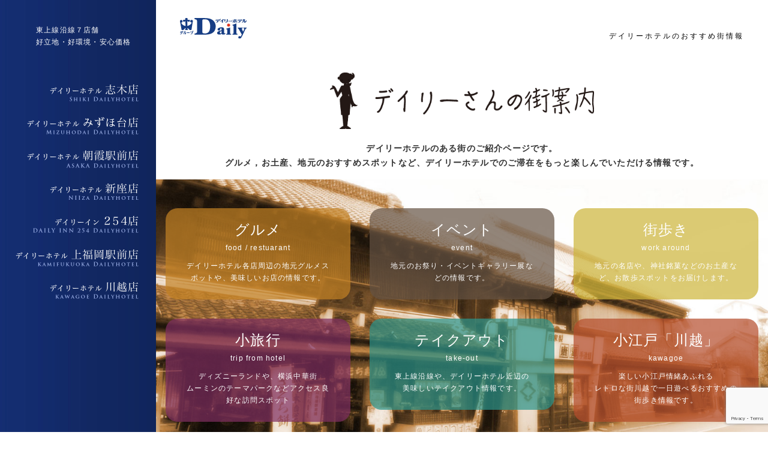

--- FILE ---
content_type: text/html; charset=UTF-8
request_url: https://dailyhotel.jp/recommend
body_size: 8772
content:
<!DOCTYPE html>
<html lang="ja">
<head><!-- Google tag (gtag.js) -->
<script async src="https://www.googletagmanager.com/gtag/js?id=G-NJTY238G16"></script>
<script>
  window.dataLayer = window.dataLayer || [];
  function gtag(){dataLayer.push(arguments);}
  gtag('js', new Date());

  gtag('config', 'G-NJTY238G16');
</script>
<meta charset="utf-8">
<!--[if IE]><meta http-equiv="X-UA-Compatible" content="IE=edge,chrome=1"><![endif]-->
<title>デイリーホテル | デイリーさんの街歩き</title>
<link rel="stylesheet" href="https://dailyhotel.jp/storage/wp-content/themes/hotel/style.css?update=1765199499" type="text/css" media="screen" />
<script type="text/javascript" src="https://ajax.googleapis.com/ajax/libs/jquery/1.4.2/jquery.min.js"></script>
<script type="text/javascript" src="https://dailyhotel.jp/storage/wp-content/themes/hotel/js/slider.js"></script>
<script type="text/javascript" src="https://dailyhotel.jp/storage/wp-content/themes/hotel/js/common.js?ver=7"></script>
<script type="text/javascript" src="https://dailyhotel.jp/storage/wp-content/themes/hotel/js/heightLine.js"></script>

<script type="text/javascript" src="https://dailyhotel.jp/storage/wp-content/themes/hotel/js/fancybox/jquery.mousewheel-3.0.4.pack.js"></script>
<script type="text/javascript" src="https://dailyhotel.jp/storage/wp-content/themes/hotel/js/fancybox/jquery.fancybox-1.3.4.pack.js"></script>
<link rel="stylesheet" type="text/css" href="https://dailyhotel.jp/storage/wp-content/themes/hotel/js/fancybox/jquery.fancybox-1.3.4.css" media="screen" />

<script type="text/javascript" src="https://maps.google.com/maps/api/js?sensor=false"></script>

<meta name="format-detection" content="telephone=no">
<meta name='robots' content='max-image-preview:large' />
	<style>img:is([sizes="auto" i], [sizes^="auto," i]) { contain-intrinsic-size: 3000px 1500px }</style>
	<link rel="alternate" type="application/rss+xml" title="デイリーホテル &raquo; デイリーさんの街歩き カテゴリーのフィード" href="https://dailyhotel.jp/./recommend/feed" />
<link rel='stylesheet' id='wp-block-library-css' href='https://dailyhotel.jp/storage/wp-includes/css/dist/block-library/style.min.css?ver=6.8.3' type='text/css' media='all' />
<style id='classic-theme-styles-inline-css' type='text/css'>
/*! This file is auto-generated */
.wp-block-button__link{color:#fff;background-color:#32373c;border-radius:9999px;box-shadow:none;text-decoration:none;padding:calc(.667em + 2px) calc(1.333em + 2px);font-size:1.125em}.wp-block-file__button{background:#32373c;color:#fff;text-decoration:none}
</style>
<style id='global-styles-inline-css' type='text/css'>
:root{--wp--preset--aspect-ratio--square: 1;--wp--preset--aspect-ratio--4-3: 4/3;--wp--preset--aspect-ratio--3-4: 3/4;--wp--preset--aspect-ratio--3-2: 3/2;--wp--preset--aspect-ratio--2-3: 2/3;--wp--preset--aspect-ratio--16-9: 16/9;--wp--preset--aspect-ratio--9-16: 9/16;--wp--preset--color--black: #000000;--wp--preset--color--cyan-bluish-gray: #abb8c3;--wp--preset--color--white: #ffffff;--wp--preset--color--pale-pink: #f78da7;--wp--preset--color--vivid-red: #cf2e2e;--wp--preset--color--luminous-vivid-orange: #ff6900;--wp--preset--color--luminous-vivid-amber: #fcb900;--wp--preset--color--light-green-cyan: #7bdcb5;--wp--preset--color--vivid-green-cyan: #00d084;--wp--preset--color--pale-cyan-blue: #8ed1fc;--wp--preset--color--vivid-cyan-blue: #0693e3;--wp--preset--color--vivid-purple: #9b51e0;--wp--preset--gradient--vivid-cyan-blue-to-vivid-purple: linear-gradient(135deg,rgba(6,147,227,1) 0%,rgb(155,81,224) 100%);--wp--preset--gradient--light-green-cyan-to-vivid-green-cyan: linear-gradient(135deg,rgb(122,220,180) 0%,rgb(0,208,130) 100%);--wp--preset--gradient--luminous-vivid-amber-to-luminous-vivid-orange: linear-gradient(135deg,rgba(252,185,0,1) 0%,rgba(255,105,0,1) 100%);--wp--preset--gradient--luminous-vivid-orange-to-vivid-red: linear-gradient(135deg,rgba(255,105,0,1) 0%,rgb(207,46,46) 100%);--wp--preset--gradient--very-light-gray-to-cyan-bluish-gray: linear-gradient(135deg,rgb(238,238,238) 0%,rgb(169,184,195) 100%);--wp--preset--gradient--cool-to-warm-spectrum: linear-gradient(135deg,rgb(74,234,220) 0%,rgb(151,120,209) 20%,rgb(207,42,186) 40%,rgb(238,44,130) 60%,rgb(251,105,98) 80%,rgb(254,248,76) 100%);--wp--preset--gradient--blush-light-purple: linear-gradient(135deg,rgb(255,206,236) 0%,rgb(152,150,240) 100%);--wp--preset--gradient--blush-bordeaux: linear-gradient(135deg,rgb(254,205,165) 0%,rgb(254,45,45) 50%,rgb(107,0,62) 100%);--wp--preset--gradient--luminous-dusk: linear-gradient(135deg,rgb(255,203,112) 0%,rgb(199,81,192) 50%,rgb(65,88,208) 100%);--wp--preset--gradient--pale-ocean: linear-gradient(135deg,rgb(255,245,203) 0%,rgb(182,227,212) 50%,rgb(51,167,181) 100%);--wp--preset--gradient--electric-grass: linear-gradient(135deg,rgb(202,248,128) 0%,rgb(113,206,126) 100%);--wp--preset--gradient--midnight: linear-gradient(135deg,rgb(2,3,129) 0%,rgb(40,116,252) 100%);--wp--preset--font-size--small: 13px;--wp--preset--font-size--medium: 20px;--wp--preset--font-size--large: 36px;--wp--preset--font-size--x-large: 42px;--wp--preset--spacing--20: 0.44rem;--wp--preset--spacing--30: 0.67rem;--wp--preset--spacing--40: 1rem;--wp--preset--spacing--50: 1.5rem;--wp--preset--spacing--60: 2.25rem;--wp--preset--spacing--70: 3.38rem;--wp--preset--spacing--80: 5.06rem;--wp--preset--shadow--natural: 6px 6px 9px rgba(0, 0, 0, 0.2);--wp--preset--shadow--deep: 12px 12px 50px rgba(0, 0, 0, 0.4);--wp--preset--shadow--sharp: 6px 6px 0px rgba(0, 0, 0, 0.2);--wp--preset--shadow--outlined: 6px 6px 0px -3px rgba(255, 255, 255, 1), 6px 6px rgba(0, 0, 0, 1);--wp--preset--shadow--crisp: 6px 6px 0px rgba(0, 0, 0, 1);}:where(.is-layout-flex){gap: 0.5em;}:where(.is-layout-grid){gap: 0.5em;}body .is-layout-flex{display: flex;}.is-layout-flex{flex-wrap: wrap;align-items: center;}.is-layout-flex > :is(*, div){margin: 0;}body .is-layout-grid{display: grid;}.is-layout-grid > :is(*, div){margin: 0;}:where(.wp-block-columns.is-layout-flex){gap: 2em;}:where(.wp-block-columns.is-layout-grid){gap: 2em;}:where(.wp-block-post-template.is-layout-flex){gap: 1.25em;}:where(.wp-block-post-template.is-layout-grid){gap: 1.25em;}.has-black-color{color: var(--wp--preset--color--black) !important;}.has-cyan-bluish-gray-color{color: var(--wp--preset--color--cyan-bluish-gray) !important;}.has-white-color{color: var(--wp--preset--color--white) !important;}.has-pale-pink-color{color: var(--wp--preset--color--pale-pink) !important;}.has-vivid-red-color{color: var(--wp--preset--color--vivid-red) !important;}.has-luminous-vivid-orange-color{color: var(--wp--preset--color--luminous-vivid-orange) !important;}.has-luminous-vivid-amber-color{color: var(--wp--preset--color--luminous-vivid-amber) !important;}.has-light-green-cyan-color{color: var(--wp--preset--color--light-green-cyan) !important;}.has-vivid-green-cyan-color{color: var(--wp--preset--color--vivid-green-cyan) !important;}.has-pale-cyan-blue-color{color: var(--wp--preset--color--pale-cyan-blue) !important;}.has-vivid-cyan-blue-color{color: var(--wp--preset--color--vivid-cyan-blue) !important;}.has-vivid-purple-color{color: var(--wp--preset--color--vivid-purple) !important;}.has-black-background-color{background-color: var(--wp--preset--color--black) !important;}.has-cyan-bluish-gray-background-color{background-color: var(--wp--preset--color--cyan-bluish-gray) !important;}.has-white-background-color{background-color: var(--wp--preset--color--white) !important;}.has-pale-pink-background-color{background-color: var(--wp--preset--color--pale-pink) !important;}.has-vivid-red-background-color{background-color: var(--wp--preset--color--vivid-red) !important;}.has-luminous-vivid-orange-background-color{background-color: var(--wp--preset--color--luminous-vivid-orange) !important;}.has-luminous-vivid-amber-background-color{background-color: var(--wp--preset--color--luminous-vivid-amber) !important;}.has-light-green-cyan-background-color{background-color: var(--wp--preset--color--light-green-cyan) !important;}.has-vivid-green-cyan-background-color{background-color: var(--wp--preset--color--vivid-green-cyan) !important;}.has-pale-cyan-blue-background-color{background-color: var(--wp--preset--color--pale-cyan-blue) !important;}.has-vivid-cyan-blue-background-color{background-color: var(--wp--preset--color--vivid-cyan-blue) !important;}.has-vivid-purple-background-color{background-color: var(--wp--preset--color--vivid-purple) !important;}.has-black-border-color{border-color: var(--wp--preset--color--black) !important;}.has-cyan-bluish-gray-border-color{border-color: var(--wp--preset--color--cyan-bluish-gray) !important;}.has-white-border-color{border-color: var(--wp--preset--color--white) !important;}.has-pale-pink-border-color{border-color: var(--wp--preset--color--pale-pink) !important;}.has-vivid-red-border-color{border-color: var(--wp--preset--color--vivid-red) !important;}.has-luminous-vivid-orange-border-color{border-color: var(--wp--preset--color--luminous-vivid-orange) !important;}.has-luminous-vivid-amber-border-color{border-color: var(--wp--preset--color--luminous-vivid-amber) !important;}.has-light-green-cyan-border-color{border-color: var(--wp--preset--color--light-green-cyan) !important;}.has-vivid-green-cyan-border-color{border-color: var(--wp--preset--color--vivid-green-cyan) !important;}.has-pale-cyan-blue-border-color{border-color: var(--wp--preset--color--pale-cyan-blue) !important;}.has-vivid-cyan-blue-border-color{border-color: var(--wp--preset--color--vivid-cyan-blue) !important;}.has-vivid-purple-border-color{border-color: var(--wp--preset--color--vivid-purple) !important;}.has-vivid-cyan-blue-to-vivid-purple-gradient-background{background: var(--wp--preset--gradient--vivid-cyan-blue-to-vivid-purple) !important;}.has-light-green-cyan-to-vivid-green-cyan-gradient-background{background: var(--wp--preset--gradient--light-green-cyan-to-vivid-green-cyan) !important;}.has-luminous-vivid-amber-to-luminous-vivid-orange-gradient-background{background: var(--wp--preset--gradient--luminous-vivid-amber-to-luminous-vivid-orange) !important;}.has-luminous-vivid-orange-to-vivid-red-gradient-background{background: var(--wp--preset--gradient--luminous-vivid-orange-to-vivid-red) !important;}.has-very-light-gray-to-cyan-bluish-gray-gradient-background{background: var(--wp--preset--gradient--very-light-gray-to-cyan-bluish-gray) !important;}.has-cool-to-warm-spectrum-gradient-background{background: var(--wp--preset--gradient--cool-to-warm-spectrum) !important;}.has-blush-light-purple-gradient-background{background: var(--wp--preset--gradient--blush-light-purple) !important;}.has-blush-bordeaux-gradient-background{background: var(--wp--preset--gradient--blush-bordeaux) !important;}.has-luminous-dusk-gradient-background{background: var(--wp--preset--gradient--luminous-dusk) !important;}.has-pale-ocean-gradient-background{background: var(--wp--preset--gradient--pale-ocean) !important;}.has-electric-grass-gradient-background{background: var(--wp--preset--gradient--electric-grass) !important;}.has-midnight-gradient-background{background: var(--wp--preset--gradient--midnight) !important;}.has-small-font-size{font-size: var(--wp--preset--font-size--small) !important;}.has-medium-font-size{font-size: var(--wp--preset--font-size--medium) !important;}.has-large-font-size{font-size: var(--wp--preset--font-size--large) !important;}.has-x-large-font-size{font-size: var(--wp--preset--font-size--x-large) !important;}
:where(.wp-block-post-template.is-layout-flex){gap: 1.25em;}:where(.wp-block-post-template.is-layout-grid){gap: 1.25em;}
:where(.wp-block-columns.is-layout-flex){gap: 2em;}:where(.wp-block-columns.is-layout-grid){gap: 2em;}
:root :where(.wp-block-pullquote){font-size: 1.5em;line-height: 1.6;}
</style>
<link rel='stylesheet' id='contact-form-7-css' href='https://dailyhotel.jp/storage/wp-content/plugins/contact-form-7/includes/css/styles.css?ver=6.1.4' type='text/css' media='all' />
<link rel="apple-touch-icon" type="image/png" href="https://dailyhotel.jp/favicons/apple-touch-icon-180x180.png">
<link rel="icon" type="image/png" href="https://dailyhotel.jp/favicons/icon-192x192.png">
</head>

<body><script>
  (function(i,s,o,g,r,a,m){i['GoogleAnalyticsObject']=r;i[r]=i[r]||function(){
  (i[r].q=i[r].q||[]).push(arguments)},i[r].l=1*new Date();a=s.createElement(o),
  m=s.getElementsByTagName(o)[0];a.async=1;a.src=g;m.parentNode.insertBefore(a,m)
  })(window,document,'script','//www.google-analytics.com/analytics.js','ga');

  ga('create', 'UA-66511726-1', 'auto');
  ga('send', 'pageview');

</script><div id="wrapper">

<div id="nextCopy">
<p>東上線沿線７店舗<br>
好立地・好環境・安心価格</p>
</div><!-- indexCopy -->

<div id="nextLogo"><h1><a href="https://dailyhotel.jp"><img src="https://dailyhotel.jp/storage/wp-content/themes/hotel/img/dailyLogo.jpg" alt="デイリーホテル"></a></h1></div><!-- nextLogo -->
<div id="nextName"><p>デイリーホテルのおすすめ街情報</p></div><!-- nextLogo -->

<div id="contentWrapper">


<div id="nextImageZona">

<div id="recommendHeader">
<h2><img src="https://dailyhotel.jp/storage/wp-content/themes/hotel/img/recommendTitle.png" alt="デイリーさんの街案内"></h2>
<p>デイリーホテルのある街のご紹介ページです。<br>グルメ，お土産、地元のおすすめスポットなど、デイリーホテルでのご滞在をもっと楽しんでいただける情報です。</p>
</div>

<div id="recommendMain">
<ul class="clearfix">
	<li><a href="https://dailyhotel.jp/gourmet/"><h3>グルメ<span>food / restuarant</span></h3><p>デイリーホテル各店周辺の地元グルメスポットや、美味しいお店の情報です。</p></a></li><!--
	--><li><a href="https://dailyhotel.jp/event/"><h3>イベント<span>event</span></h3><p>地元のお祭り・イベントギャラリー展などの情報です。</p></a></li><!--
	--><li><a href="https://dailyhotel.jp/walking/"><h3>街歩き<span>work around</span></h3><p>地元の名店や、神社銘菓などのお土産など、お散歩スポットをお届けします。</p></a></li><!--
	--><li><a href="https://dailyhotel.jp/trip/"><h3>小旅行<span>trip from hotel</span></h3><p>ディズニーランドや、横浜中華街<br>ムーミンのテーマパークなどアクセス良好な訪問スポット</p></a></li><!--
	<li><a href="https://dailyhotel.jp/local/"><h3>ローカル情報<span>local information</span></h3><p>病院・スーパーや、ペットホテル、<br>ヨガ・ジムなどのアクティブまで地元のお役立ち情報です。</p></a></li>
	--><li><a href="https://dailyhotel.jp/takeout/"><h3>テイクアウト<span>take-out</span></h3><p>東上線沿線や、デイリーホテル近辺の<br>美味しいテイクアウト情報です。</p></a></li><!--
	--><li><a href="https://dailyhotel.jp/walking-kawagoe/"><h3>小江戸「川越」<span>kawagoe</span></h3><p>楽しい小江戸情緒あふれる<br>レトロな街川越で一日遊べるおすすめの街歩き情報です。</p></a></li>
</ul>
</div>


</div><!-- nextImageZona -->


<div id="primary">
<div id="primaryContetnt-norightmargin">


<div id="recommendCatWrapper">
<h3>最新おすすめ情報</h3>

<ul id="recomendList" class="clearfix">

<li>
	<div class="dispTable">
		<div class="tdPhoto"><a href="https://dailyhotel.jp/recommend/5920.html"><span><img src="https://dailyhotel.jp/storage/wp-content/uploads/2025/12/20251207_1-320x320.jpg" alt="Espresso D Works 志木"></span></a>
		</div>
		<div class="tdText">
			<a href="https://dailyhotel.jp/recommend/5920.html"><h4>Espresso D Works 志木</h4></a>
			<a href="https://dailyhotel.jp/recommend/5920.html">都内で大人気の Espresso D Works が志木に登場！連日列ができるほどの賑わいを見せています。 看板メニューの“ふわしゅわ”スフレパンケーキや、焼きたてポップオーバーが楽しめるランチは特に大好評で、並んででも [&hellip;]</a>
			<ul class="tagList"><li><a href="https://dailyhotel.jp/tag/%e5%bf%97%e6%9c%a8%e5%ba%97%e3%82%ab%e3%83%95%e3%82%a7" rel="tag">#志木店カフェ</a></li><li><a href="https://dailyhotel.jp/tag/%e5%bf%97%e6%9c%a8%e5%ba%97%e3%82%b0%e3%83%ab%e3%83%a1" rel="tag">#志木店グルメ</a></li></ul>		</div>
	</div>
</li>
<li>
	<div class="dispTable">
		<div class="tdPhoto"><a href="https://dailyhotel.jp/recommend/5898.html"><span><img src="https://dailyhotel.jp/storage/wp-content/uploads/2025/12/20251208_1-320x320.jpg" alt="嵐の湯レクレふじみ野"></span></a>
		</div>
		<div class="tdText">
			<a href="https://dailyhotel.jp/recommend/5898.html"><h4>嵐の湯レクレふじみ野</h4></a>
			<a href="https://dailyhotel.jp/recommend/5898.html">芯からあたたまる岩盤浴で心も体もぽかぽかにしませんか？ 15種類の天然薬石が並ぶ「嵐の湯 レクレふじみ野」は、ミネラルたっぷりの蒸気に包まれ、深いリラックスと発汗をじんわり体感できる癒しの岩盤浴施設です。 理学博士が選ん [&hellip;]</a>
			<ul class="tagList"><li><a href="https://dailyhotel.jp/tag/%e5%b2%a9%e7%9b%a4%e6%b5%b4" rel="tag">#岩盤浴</a></li></ul>		</div>
	</div>
</li>
<li>
	<div class="dispTable">
		<div class="tdPhoto"><a href="https://dailyhotel.jp/recommend/5871.html"><span><img src="https://dailyhotel.jp/storage/wp-content/uploads/2025/11/20251121_1-320x320.jpg" alt="川越福祉の店"></span></a>
		</div>
		<div class="tdText">
			<a href="https://dailyhotel.jp/recommend/5871.html"><h4>川越福祉の店</h4></a>
			<a href="https://dailyhotel.jp/recommend/5871.html">「川越福祉の店」は、障害のある方が地域の中で生き生きと働き、社会とのつながりを育む場として運営されています。 手作りの品や季節の小物など、丁寧な作業から生まれるあたたかみある商品が並び、訪れた人にやさしい気持ちを届けてく [&hellip;]</a>
			<ul class="tagList"><li><a href="https://dailyhotel.jp/tag/%e5%b7%9d%e8%b6%8a%e5%ba%97%e9%9b%91%e8%b2%a8" rel="tag">#川越店雑貨</a></li></ul>		</div>
	</div>
</li>
<li>
	<div class="dispTable">
		<div class="tdPhoto"><a href="https://dailyhotel.jp/recommend/5844.html"><span><img src="https://dailyhotel.jp/storage/wp-content/uploads/2025/11/20251120_1-320x320.jpg" alt="カフェ＆ベーカリー どんなときも"></span></a>
		</div>
		<div class="tdText">
			<a href="https://dailyhotel.jp/recommend/5844.html"><h4>カフェ＆ベーカリー どんなときも</h4></a>
			<a href="https://dailyhotel.jp/recommend/5844.html">「カフェ＆ベーカリー どんなときも」は、香ばしい焼きたてパンがずらり並ぶ、川越駅西口・ウェスタ川越1Fのあたたかなカフェスペース。ふんわり食感の定番パンから、季節の素材を活かした限定パンまで、約50種類のラインナップが楽 [&hellip;]</a>
			<ul class="tagList"><li><a href="https://dailyhotel.jp/tag/%e5%b7%9d%e8%b6%8a%e5%ba%97%e3%82%ab%e3%83%95%e3%82%a7" rel="tag">#川越店カフェ</a></li></ul>		</div>
	</div>
</li>
<li>
	<div class="dispTable">
		<div class="tdPhoto"><a href="https://dailyhotel.jp/recommend/5752.html"><span><img src="https://dailyhotel.jp/storage/wp-content/uploads/2025/10/20251020_0-320x320.jpg" alt="屋台ラーメン提灯"></span></a>
		</div>
		<div class="tdText">
			<a href="https://dailyhotel.jp/recommend/5752.html"><h4>屋台ラーメン提灯</h4></a>
			<a href="https://dailyhotel.jp/recommend/5752.html">夜道に赤く灯る「屋台ラーメン提灯」。 昭和の情緒漂う屋台で味わう一杯は格別です。 特におすすめは、香ばしい油が麺に絡み深いコクを堪能できる「油ラーメン」。 飲んだ後の締めはもちろん、気軽な夕食やご家族連れにもおすすめ。  [&hellip;]</a>
			<ul class="tagList"><li><a href="https://dailyhotel.jp/tag/%e8%a6%b3%e5%85%89%e3%82%b0%e3%83%ab%e3%83%a1" rel="tag">#観光グルメ</a></li></ul>		</div>
	</div>
</li>
<li>
	<div class="dispTable">
		<div class="tdPhoto"><a href="https://dailyhotel.jp/recommend/5730.html"><span><img src="https://dailyhotel.jp/storage/wp-content/uploads/2025/10/20251018_1-320x320.jpg" alt="Hill Pine’s Espresso（ヒルパインズ・エスプレッソ）"></span></a>
		</div>
		<div class="tdText">
			<a href="https://dailyhotel.jp/recommend/5730.html"><h4>Hill Pine’s Espresso（ヒルパインズ・エスプレッソ）</h4></a>
			<a href="https://dailyhotel.jp/recommend/5730.html">Hill Pine’s Espresso（ヒルパインズ・エスプレッソ）は、川越で人気のスペシャルティコーヒー専門店。店内には可愛らしいひょうたん型スピーカーがぶら下がり、心地よい音楽と共にリラックスした時間を過ごせます。 [&hellip;]</a>
			<ul class="tagList"><li><a href="https://dailyhotel.jp/tag/%e5%b7%9d%e8%b6%8a%e5%ba%97%e3%82%ab%e3%83%95%e3%82%a7" rel="tag">#川越店カフェ</a></li></ul>		</div>
	</div>
</li>
<li>
	<div class="dispTable">
		<div class="tdPhoto"><a href="https://dailyhotel.jp/recommend/5608.html"><span><img src="https://dailyhotel.jp/storage/wp-content/uploads/2025/09/20250916_1-320x320.jpg" alt="MOON SIDE COFFEE"></span></a>
		</div>
		<div class="tdText">
			<a href="https://dailyhotel.jp/recommend/5608.html"><h4>MOON SIDE COFFEE</h4></a>
			<a href="https://dailyhotel.jp/recommend/5608.html">ふじみ野の「MOON SIDE COFFEE」は、平日朝6時半からオープンするベーグルとコーヒーの専門店。 看板メニューは、低温長時間発酵で仕上げたもちもち食感のベーグル&#x1f96f; プレーンの素朴な味わいに加え、 [&hellip;]</a>
			<ul class="tagList"><li><a href="https://dailyhotel.jp/tag/%e4%b8%8a%e7%a6%8f%e5%b2%a1%e9%a7%85%e5%89%8d%e5%ba%97%e3%82%ab%e3%83%95%e3%82%a7" rel="tag">#上福岡駅前店カフェ</a></li></ul>		</div>
	</div>
</li>
<li>
	<div class="dispTable">
		<div class="tdPhoto"><a href="https://dailyhotel.jp/recommend/5581.html"><span><img src="https://dailyhotel.jp/storage/wp-content/uploads/2025/09/20250915_1-320x320.jpg" alt="GEs BAGEL WORKS（ジーズベーグルワークス）"></span></a>
		</div>
		<div class="tdText">
			<a href="https://dailyhotel.jp/recommend/5581.html"><h4>GEs BAGEL WORKS（ジーズベーグルワークス）</h4></a>
			<a href="https://dailyhotel.jp/recommend/5581.html">ふっくらもちもち、国産小麦と天然酵母で毎日食べても飽きないベーグルを焼き上げる「GEs BAGEL WORKS」。 志木市で火〜土曜11時から販売開始、売り切れ次第終了の特別感も人気の理由です。 古民家を活かした落ち着き [&hellip;]</a>
			<ul class="tagList"><li><a href="https://dailyhotel.jp/tag/%e3%83%86%e3%82%a4%e3%82%af%e3%82%a2%e3%82%a6%e3%83%88" rel="tag">#テイクアウト</a></li><li><a href="https://dailyhotel.jp/tag/%e5%bf%97%e6%9c%a8%e5%ba%97%e3%82%b0%e3%83%ab%e3%83%a1" rel="tag">#志木店グルメ</a></li></ul>		</div>
	</div>
</li>
<li>
	<div class="dispTable">
		<div class="tdPhoto"><a href="https://dailyhotel.jp/recommend/5529.html"><span><img src="https://dailyhotel.jp/storage/wp-content/uploads/2025/08/20250825_3-320x320.jpg" alt="氷処 ハナミズキ"></span></a>
		</div>
		<div class="tdText">
			<a href="https://dailyhotel.jp/recommend/5529.html"><h4>氷処 ハナミズキ</h4></a>
			<a href="https://dailyhotel.jp/recommend/5529.html">デイリーホテル上福岡駅前店から徒歩3分に、2025年3月OPENしたかき氷専門店「氷処 ハナミズキ」。 旬の果実を贅沢に使ったフルーティーな一杯から、抹茶や餡子を合わせた和風テイストまで、多彩なラインナップが魅力です。人 [&hellip;]</a>
			<ul class="tagList"><li><a href="https://dailyhotel.jp/tag/%e4%b8%8a%e7%a6%8f%e5%b2%a1%e9%a7%85%e5%89%8d%e5%ba%97%e3%82%b9%e3%82%a4%e3%83%bc%e3%83%84" rel="tag">#上福岡駅前店スイーツ</a></li></ul>		</div>
	</div>
</li>
<li>
	<div class="dispTable">
		<div class="tdPhoto"><a href="https://dailyhotel.jp/recommend/5068.html"><span><img src="https://dailyhotel.jp/storage/wp-content/uploads/2025/07/20250720_thumb-320x320.jpg" alt="アロハフェスタ2025"></span></a>
		</div>
		<div class="tdText">
			<a href="https://dailyhotel.jp/recommend/5068.html"><h4>アロハフェスタ2025</h4></a>
			<a href="https://dailyhotel.jp/recommend/5068.html">7月19日（土）・20日（日）の両日、志木郵便局近辺にて「アロハフェスタ2025」が開催されます。 ハワイアンステージやグルメ屋台、神輿渡御などが楽しめる、夏の恒例イベントです。 期間中は志木駅東口周辺が歩行者天国となり [&hellip;]</a>
			<ul class="tagList"><li><a href="https://dailyhotel.jp/tag/%e5%a4%8f%e7%a5%ad%e3%82%8a" rel="tag">#夏祭り</a></li></ul>		</div>
	</div>
</li>

</ul>


</div><!-- recommendCatWrapper -->
<nav id="recommendNav">
<ul class="clearfix">
	<li><a href="https://dailyhotel.jp/gourmet/">グルメ<span>food / restuarant</span></a></li><!--
	--><li><a href="https://dailyhotel.jp/event/">イベント<span>event</span></a></li><!--
	--><li><a href="https://dailyhotel.jp/walking/">街歩き<span>work around</span></a></li><!--
	--><li><a href="https://dailyhotel.jp/trip/">小旅行<span>trip from hotel</span></a></li><!--
	--><li><a href="https://dailyhotel.jp/takeout/">テイクアウト<span>take-out</span></a></li><!--
	--><li><a href="https://dailyhotel.jp/walking-kawagoe/">小江戸「川越」<span>kawagoe</span></a></li>
</ul>
</nav>

</div><!-- primaryContetnt -->
</div><!-- primary -->


<div id="footer">
	<ul id="footerSns"><li><a href="https://www.instagram.com/dailyhoteljapan/" target="_blank"><img src="https://dailyhotel.jp/storage/wp-content/themes/hotel/img/icon_insta_s.png"></a></li><li><a href="https://x.com/DailyHotelJapan" target="_blank"><img src="https://dailyhotel.jp/storage/wp-content/themes/hotel/img/icon_x_s.png"></a></li><li><a href="https://www.facebook.com/DailyHotelJapan" target="_blank"><img src="https://dailyhotel.jp/storage/wp-content/themes/hotel/img/icon_facebook_s.png"></a></li></ul>
	<p id="copyright"><a href="https://dailyhotel.jp/recruit/" target="_blank">■採用情報</a>　<a href="https://dailyhotel.jp/information/">■お問合せ</a>　Copyright (C) 2025 DAIRY HOTEL. All Rights Reserved.</p>
</div>
</div><!-- contentWrapper -->

<div id="nextSecondary">

<div id="navi">
<ul>

<li><a href="https://dailyhotel.jp/shiki/" id="shiki-ver2">デイリーホテル志木店</a></li>

<li><a href="https://dailyhotel.jp/mizuhodai/" id="mizuho-ver2">デイリーホテルみずほ台店</a></li>

<li><a href="https://dailyhotel.jp/asaka/" id="asaka-ver2">デイリーホテル朝霞駅前店</a></li>

<li><a href="https://dailyhotel.jp/niiza/" id="niiza-ver2">デイリーホテル新座店</a></li>


<li><a href="https://dailyhotel.jp/dailyinn254/" id="daily254-ver2">デイリーイン254店</a></li>
<li><a href="https://dailyhotel.jp/kamifukuoka/" id="kamihukuoka-ver2">デイリーホテル上福岡駅前店</a></li>

<li><a href="https://dailyhotel.jp/kawagoe/" id="kawagoe-ver2">デイリーホテル上福岡駅前店</a></li>
</ul>
</div><!-- navi -->

</div><!-- secondary -->
</div><!-- wrapper -->
<script type="speculationrules">
{"prefetch":[{"source":"document","where":{"and":[{"href_matches":"\/*"},{"not":{"href_matches":["\/storage\/wp-*.php","\/storage\/wp-admin\/*","\/storage\/wp-content\/uploads\/*","\/storage\/wp-content\/*","\/storage\/wp-content\/plugins\/*","\/storage\/wp-content\/themes\/hotel\/*","\/*\\?(.+)"]}},{"not":{"selector_matches":"a[rel~=\"nofollow\"]"}},{"not":{"selector_matches":".no-prefetch, .no-prefetch a"}}]},"eagerness":"conservative"}]}
</script>
<script type="text/javascript" src="https://dailyhotel.jp/storage/wp-includes/js/dist/hooks.min.js?ver=4d63a3d491d11ffd8ac6" id="wp-hooks-js"></script>
<script type="text/javascript" src="https://dailyhotel.jp/storage/wp-includes/js/dist/i18n.min.js?ver=5e580eb46a90c2b997e6" id="wp-i18n-js"></script>
<script type="text/javascript" id="wp-i18n-js-after">
/* <![CDATA[ */
wp.i18n.setLocaleData( { 'text direction\u0004ltr': [ 'ltr' ] } );
/* ]]> */
</script>
<script type="text/javascript" src="https://dailyhotel.jp/storage/wp-content/plugins/contact-form-7/includes/swv/js/index.js?ver=6.1.4" id="swv-js"></script>
<script type="text/javascript" id="contact-form-7-js-translations">
/* <![CDATA[ */
( function( domain, translations ) {
	var localeData = translations.locale_data[ domain ] || translations.locale_data.messages;
	localeData[""].domain = domain;
	wp.i18n.setLocaleData( localeData, domain );
} )( "contact-form-7", {"translation-revision-date":"2025-11-30 08:12:23+0000","generator":"GlotPress\/4.0.3","domain":"messages","locale_data":{"messages":{"":{"domain":"messages","plural-forms":"nplurals=1; plural=0;","lang":"ja_JP"},"This contact form is placed in the wrong place.":["\u3053\u306e\u30b3\u30f3\u30bf\u30af\u30c8\u30d5\u30a9\u30fc\u30e0\u306f\u9593\u9055\u3063\u305f\u4f4d\u7f6e\u306b\u7f6e\u304b\u308c\u3066\u3044\u307e\u3059\u3002"],"Error:":["\u30a8\u30e9\u30fc:"]}},"comment":{"reference":"includes\/js\/index.js"}} );
/* ]]> */
</script>
<script type="text/javascript" id="contact-form-7-js-before">
/* <![CDATA[ */
var wpcf7 = {
    "api": {
        "root": "https:\/\/dailyhotel.jp\/wp-json\/",
        "namespace": "contact-form-7\/v1"
    }
};
/* ]]> */
</script>
<script type="text/javascript" src="https://dailyhotel.jp/storage/wp-content/plugins/contact-form-7/includes/js/index.js?ver=6.1.4" id="contact-form-7-js"></script>
<script type="text/javascript" src="https://www.google.com/recaptcha/api.js?render=6LcX9porAAAAAGxMtlu_kcRFP1GiMo-p7glj4BXn&amp;ver=3.0" id="google-recaptcha-js"></script>
<script type="text/javascript" src="https://dailyhotel.jp/storage/wp-includes/js/dist/vendor/wp-polyfill.min.js?ver=3.15.0" id="wp-polyfill-js"></script>
<script type="text/javascript" id="wpcf7-recaptcha-js-before">
/* <![CDATA[ */
var wpcf7_recaptcha = {
    "sitekey": "6LcX9porAAAAAGxMtlu_kcRFP1GiMo-p7glj4BXn",
    "actions": {
        "homepage": "homepage",
        "contactform": "contactform"
    }
};
/* ]]> */
</script>
<script type="text/javascript" src="https://dailyhotel.jp/storage/wp-content/plugins/contact-form-7/modules/recaptcha/index.js?ver=6.1.4" id="wpcf7-recaptcha-js"></script>
</body>
</html>

--- FILE ---
content_type: text/html; charset=utf-8
request_url: https://www.google.com/recaptcha/api2/anchor?ar=1&k=6LcX9porAAAAAGxMtlu_kcRFP1GiMo-p7glj4BXn&co=aHR0cHM6Ly9kYWlseWhvdGVsLmpwOjQ0Mw..&hl=en&v=7gg7H51Q-naNfhmCP3_R47ho&size=invisible&anchor-ms=20000&execute-ms=15000&cb=1iqvbsdgyj7
body_size: 48545
content:
<!DOCTYPE HTML><html dir="ltr" lang="en"><head><meta http-equiv="Content-Type" content="text/html; charset=UTF-8">
<meta http-equiv="X-UA-Compatible" content="IE=edge">
<title>reCAPTCHA</title>
<style type="text/css">
/* cyrillic-ext */
@font-face {
  font-family: 'Roboto';
  font-style: normal;
  font-weight: 400;
  font-stretch: 100%;
  src: url(//fonts.gstatic.com/s/roboto/v48/KFO7CnqEu92Fr1ME7kSn66aGLdTylUAMa3GUBHMdazTgWw.woff2) format('woff2');
  unicode-range: U+0460-052F, U+1C80-1C8A, U+20B4, U+2DE0-2DFF, U+A640-A69F, U+FE2E-FE2F;
}
/* cyrillic */
@font-face {
  font-family: 'Roboto';
  font-style: normal;
  font-weight: 400;
  font-stretch: 100%;
  src: url(//fonts.gstatic.com/s/roboto/v48/KFO7CnqEu92Fr1ME7kSn66aGLdTylUAMa3iUBHMdazTgWw.woff2) format('woff2');
  unicode-range: U+0301, U+0400-045F, U+0490-0491, U+04B0-04B1, U+2116;
}
/* greek-ext */
@font-face {
  font-family: 'Roboto';
  font-style: normal;
  font-weight: 400;
  font-stretch: 100%;
  src: url(//fonts.gstatic.com/s/roboto/v48/KFO7CnqEu92Fr1ME7kSn66aGLdTylUAMa3CUBHMdazTgWw.woff2) format('woff2');
  unicode-range: U+1F00-1FFF;
}
/* greek */
@font-face {
  font-family: 'Roboto';
  font-style: normal;
  font-weight: 400;
  font-stretch: 100%;
  src: url(//fonts.gstatic.com/s/roboto/v48/KFO7CnqEu92Fr1ME7kSn66aGLdTylUAMa3-UBHMdazTgWw.woff2) format('woff2');
  unicode-range: U+0370-0377, U+037A-037F, U+0384-038A, U+038C, U+038E-03A1, U+03A3-03FF;
}
/* math */
@font-face {
  font-family: 'Roboto';
  font-style: normal;
  font-weight: 400;
  font-stretch: 100%;
  src: url(//fonts.gstatic.com/s/roboto/v48/KFO7CnqEu92Fr1ME7kSn66aGLdTylUAMawCUBHMdazTgWw.woff2) format('woff2');
  unicode-range: U+0302-0303, U+0305, U+0307-0308, U+0310, U+0312, U+0315, U+031A, U+0326-0327, U+032C, U+032F-0330, U+0332-0333, U+0338, U+033A, U+0346, U+034D, U+0391-03A1, U+03A3-03A9, U+03B1-03C9, U+03D1, U+03D5-03D6, U+03F0-03F1, U+03F4-03F5, U+2016-2017, U+2034-2038, U+203C, U+2040, U+2043, U+2047, U+2050, U+2057, U+205F, U+2070-2071, U+2074-208E, U+2090-209C, U+20D0-20DC, U+20E1, U+20E5-20EF, U+2100-2112, U+2114-2115, U+2117-2121, U+2123-214F, U+2190, U+2192, U+2194-21AE, U+21B0-21E5, U+21F1-21F2, U+21F4-2211, U+2213-2214, U+2216-22FF, U+2308-230B, U+2310, U+2319, U+231C-2321, U+2336-237A, U+237C, U+2395, U+239B-23B7, U+23D0, U+23DC-23E1, U+2474-2475, U+25AF, U+25B3, U+25B7, U+25BD, U+25C1, U+25CA, U+25CC, U+25FB, U+266D-266F, U+27C0-27FF, U+2900-2AFF, U+2B0E-2B11, U+2B30-2B4C, U+2BFE, U+3030, U+FF5B, U+FF5D, U+1D400-1D7FF, U+1EE00-1EEFF;
}
/* symbols */
@font-face {
  font-family: 'Roboto';
  font-style: normal;
  font-weight: 400;
  font-stretch: 100%;
  src: url(//fonts.gstatic.com/s/roboto/v48/KFO7CnqEu92Fr1ME7kSn66aGLdTylUAMaxKUBHMdazTgWw.woff2) format('woff2');
  unicode-range: U+0001-000C, U+000E-001F, U+007F-009F, U+20DD-20E0, U+20E2-20E4, U+2150-218F, U+2190, U+2192, U+2194-2199, U+21AF, U+21E6-21F0, U+21F3, U+2218-2219, U+2299, U+22C4-22C6, U+2300-243F, U+2440-244A, U+2460-24FF, U+25A0-27BF, U+2800-28FF, U+2921-2922, U+2981, U+29BF, U+29EB, U+2B00-2BFF, U+4DC0-4DFF, U+FFF9-FFFB, U+10140-1018E, U+10190-1019C, U+101A0, U+101D0-101FD, U+102E0-102FB, U+10E60-10E7E, U+1D2C0-1D2D3, U+1D2E0-1D37F, U+1F000-1F0FF, U+1F100-1F1AD, U+1F1E6-1F1FF, U+1F30D-1F30F, U+1F315, U+1F31C, U+1F31E, U+1F320-1F32C, U+1F336, U+1F378, U+1F37D, U+1F382, U+1F393-1F39F, U+1F3A7-1F3A8, U+1F3AC-1F3AF, U+1F3C2, U+1F3C4-1F3C6, U+1F3CA-1F3CE, U+1F3D4-1F3E0, U+1F3ED, U+1F3F1-1F3F3, U+1F3F5-1F3F7, U+1F408, U+1F415, U+1F41F, U+1F426, U+1F43F, U+1F441-1F442, U+1F444, U+1F446-1F449, U+1F44C-1F44E, U+1F453, U+1F46A, U+1F47D, U+1F4A3, U+1F4B0, U+1F4B3, U+1F4B9, U+1F4BB, U+1F4BF, U+1F4C8-1F4CB, U+1F4D6, U+1F4DA, U+1F4DF, U+1F4E3-1F4E6, U+1F4EA-1F4ED, U+1F4F7, U+1F4F9-1F4FB, U+1F4FD-1F4FE, U+1F503, U+1F507-1F50B, U+1F50D, U+1F512-1F513, U+1F53E-1F54A, U+1F54F-1F5FA, U+1F610, U+1F650-1F67F, U+1F687, U+1F68D, U+1F691, U+1F694, U+1F698, U+1F6AD, U+1F6B2, U+1F6B9-1F6BA, U+1F6BC, U+1F6C6-1F6CF, U+1F6D3-1F6D7, U+1F6E0-1F6EA, U+1F6F0-1F6F3, U+1F6F7-1F6FC, U+1F700-1F7FF, U+1F800-1F80B, U+1F810-1F847, U+1F850-1F859, U+1F860-1F887, U+1F890-1F8AD, U+1F8B0-1F8BB, U+1F8C0-1F8C1, U+1F900-1F90B, U+1F93B, U+1F946, U+1F984, U+1F996, U+1F9E9, U+1FA00-1FA6F, U+1FA70-1FA7C, U+1FA80-1FA89, U+1FA8F-1FAC6, U+1FACE-1FADC, U+1FADF-1FAE9, U+1FAF0-1FAF8, U+1FB00-1FBFF;
}
/* vietnamese */
@font-face {
  font-family: 'Roboto';
  font-style: normal;
  font-weight: 400;
  font-stretch: 100%;
  src: url(//fonts.gstatic.com/s/roboto/v48/KFO7CnqEu92Fr1ME7kSn66aGLdTylUAMa3OUBHMdazTgWw.woff2) format('woff2');
  unicode-range: U+0102-0103, U+0110-0111, U+0128-0129, U+0168-0169, U+01A0-01A1, U+01AF-01B0, U+0300-0301, U+0303-0304, U+0308-0309, U+0323, U+0329, U+1EA0-1EF9, U+20AB;
}
/* latin-ext */
@font-face {
  font-family: 'Roboto';
  font-style: normal;
  font-weight: 400;
  font-stretch: 100%;
  src: url(//fonts.gstatic.com/s/roboto/v48/KFO7CnqEu92Fr1ME7kSn66aGLdTylUAMa3KUBHMdazTgWw.woff2) format('woff2');
  unicode-range: U+0100-02BA, U+02BD-02C5, U+02C7-02CC, U+02CE-02D7, U+02DD-02FF, U+0304, U+0308, U+0329, U+1D00-1DBF, U+1E00-1E9F, U+1EF2-1EFF, U+2020, U+20A0-20AB, U+20AD-20C0, U+2113, U+2C60-2C7F, U+A720-A7FF;
}
/* latin */
@font-face {
  font-family: 'Roboto';
  font-style: normal;
  font-weight: 400;
  font-stretch: 100%;
  src: url(//fonts.gstatic.com/s/roboto/v48/KFO7CnqEu92Fr1ME7kSn66aGLdTylUAMa3yUBHMdazQ.woff2) format('woff2');
  unicode-range: U+0000-00FF, U+0131, U+0152-0153, U+02BB-02BC, U+02C6, U+02DA, U+02DC, U+0304, U+0308, U+0329, U+2000-206F, U+20AC, U+2122, U+2191, U+2193, U+2212, U+2215, U+FEFF, U+FFFD;
}
/* cyrillic-ext */
@font-face {
  font-family: 'Roboto';
  font-style: normal;
  font-weight: 500;
  font-stretch: 100%;
  src: url(//fonts.gstatic.com/s/roboto/v48/KFO7CnqEu92Fr1ME7kSn66aGLdTylUAMa3GUBHMdazTgWw.woff2) format('woff2');
  unicode-range: U+0460-052F, U+1C80-1C8A, U+20B4, U+2DE0-2DFF, U+A640-A69F, U+FE2E-FE2F;
}
/* cyrillic */
@font-face {
  font-family: 'Roboto';
  font-style: normal;
  font-weight: 500;
  font-stretch: 100%;
  src: url(//fonts.gstatic.com/s/roboto/v48/KFO7CnqEu92Fr1ME7kSn66aGLdTylUAMa3iUBHMdazTgWw.woff2) format('woff2');
  unicode-range: U+0301, U+0400-045F, U+0490-0491, U+04B0-04B1, U+2116;
}
/* greek-ext */
@font-face {
  font-family: 'Roboto';
  font-style: normal;
  font-weight: 500;
  font-stretch: 100%;
  src: url(//fonts.gstatic.com/s/roboto/v48/KFO7CnqEu92Fr1ME7kSn66aGLdTylUAMa3CUBHMdazTgWw.woff2) format('woff2');
  unicode-range: U+1F00-1FFF;
}
/* greek */
@font-face {
  font-family: 'Roboto';
  font-style: normal;
  font-weight: 500;
  font-stretch: 100%;
  src: url(//fonts.gstatic.com/s/roboto/v48/KFO7CnqEu92Fr1ME7kSn66aGLdTylUAMa3-UBHMdazTgWw.woff2) format('woff2');
  unicode-range: U+0370-0377, U+037A-037F, U+0384-038A, U+038C, U+038E-03A1, U+03A3-03FF;
}
/* math */
@font-face {
  font-family: 'Roboto';
  font-style: normal;
  font-weight: 500;
  font-stretch: 100%;
  src: url(//fonts.gstatic.com/s/roboto/v48/KFO7CnqEu92Fr1ME7kSn66aGLdTylUAMawCUBHMdazTgWw.woff2) format('woff2');
  unicode-range: U+0302-0303, U+0305, U+0307-0308, U+0310, U+0312, U+0315, U+031A, U+0326-0327, U+032C, U+032F-0330, U+0332-0333, U+0338, U+033A, U+0346, U+034D, U+0391-03A1, U+03A3-03A9, U+03B1-03C9, U+03D1, U+03D5-03D6, U+03F0-03F1, U+03F4-03F5, U+2016-2017, U+2034-2038, U+203C, U+2040, U+2043, U+2047, U+2050, U+2057, U+205F, U+2070-2071, U+2074-208E, U+2090-209C, U+20D0-20DC, U+20E1, U+20E5-20EF, U+2100-2112, U+2114-2115, U+2117-2121, U+2123-214F, U+2190, U+2192, U+2194-21AE, U+21B0-21E5, U+21F1-21F2, U+21F4-2211, U+2213-2214, U+2216-22FF, U+2308-230B, U+2310, U+2319, U+231C-2321, U+2336-237A, U+237C, U+2395, U+239B-23B7, U+23D0, U+23DC-23E1, U+2474-2475, U+25AF, U+25B3, U+25B7, U+25BD, U+25C1, U+25CA, U+25CC, U+25FB, U+266D-266F, U+27C0-27FF, U+2900-2AFF, U+2B0E-2B11, U+2B30-2B4C, U+2BFE, U+3030, U+FF5B, U+FF5D, U+1D400-1D7FF, U+1EE00-1EEFF;
}
/* symbols */
@font-face {
  font-family: 'Roboto';
  font-style: normal;
  font-weight: 500;
  font-stretch: 100%;
  src: url(//fonts.gstatic.com/s/roboto/v48/KFO7CnqEu92Fr1ME7kSn66aGLdTylUAMaxKUBHMdazTgWw.woff2) format('woff2');
  unicode-range: U+0001-000C, U+000E-001F, U+007F-009F, U+20DD-20E0, U+20E2-20E4, U+2150-218F, U+2190, U+2192, U+2194-2199, U+21AF, U+21E6-21F0, U+21F3, U+2218-2219, U+2299, U+22C4-22C6, U+2300-243F, U+2440-244A, U+2460-24FF, U+25A0-27BF, U+2800-28FF, U+2921-2922, U+2981, U+29BF, U+29EB, U+2B00-2BFF, U+4DC0-4DFF, U+FFF9-FFFB, U+10140-1018E, U+10190-1019C, U+101A0, U+101D0-101FD, U+102E0-102FB, U+10E60-10E7E, U+1D2C0-1D2D3, U+1D2E0-1D37F, U+1F000-1F0FF, U+1F100-1F1AD, U+1F1E6-1F1FF, U+1F30D-1F30F, U+1F315, U+1F31C, U+1F31E, U+1F320-1F32C, U+1F336, U+1F378, U+1F37D, U+1F382, U+1F393-1F39F, U+1F3A7-1F3A8, U+1F3AC-1F3AF, U+1F3C2, U+1F3C4-1F3C6, U+1F3CA-1F3CE, U+1F3D4-1F3E0, U+1F3ED, U+1F3F1-1F3F3, U+1F3F5-1F3F7, U+1F408, U+1F415, U+1F41F, U+1F426, U+1F43F, U+1F441-1F442, U+1F444, U+1F446-1F449, U+1F44C-1F44E, U+1F453, U+1F46A, U+1F47D, U+1F4A3, U+1F4B0, U+1F4B3, U+1F4B9, U+1F4BB, U+1F4BF, U+1F4C8-1F4CB, U+1F4D6, U+1F4DA, U+1F4DF, U+1F4E3-1F4E6, U+1F4EA-1F4ED, U+1F4F7, U+1F4F9-1F4FB, U+1F4FD-1F4FE, U+1F503, U+1F507-1F50B, U+1F50D, U+1F512-1F513, U+1F53E-1F54A, U+1F54F-1F5FA, U+1F610, U+1F650-1F67F, U+1F687, U+1F68D, U+1F691, U+1F694, U+1F698, U+1F6AD, U+1F6B2, U+1F6B9-1F6BA, U+1F6BC, U+1F6C6-1F6CF, U+1F6D3-1F6D7, U+1F6E0-1F6EA, U+1F6F0-1F6F3, U+1F6F7-1F6FC, U+1F700-1F7FF, U+1F800-1F80B, U+1F810-1F847, U+1F850-1F859, U+1F860-1F887, U+1F890-1F8AD, U+1F8B0-1F8BB, U+1F8C0-1F8C1, U+1F900-1F90B, U+1F93B, U+1F946, U+1F984, U+1F996, U+1F9E9, U+1FA00-1FA6F, U+1FA70-1FA7C, U+1FA80-1FA89, U+1FA8F-1FAC6, U+1FACE-1FADC, U+1FADF-1FAE9, U+1FAF0-1FAF8, U+1FB00-1FBFF;
}
/* vietnamese */
@font-face {
  font-family: 'Roboto';
  font-style: normal;
  font-weight: 500;
  font-stretch: 100%;
  src: url(//fonts.gstatic.com/s/roboto/v48/KFO7CnqEu92Fr1ME7kSn66aGLdTylUAMa3OUBHMdazTgWw.woff2) format('woff2');
  unicode-range: U+0102-0103, U+0110-0111, U+0128-0129, U+0168-0169, U+01A0-01A1, U+01AF-01B0, U+0300-0301, U+0303-0304, U+0308-0309, U+0323, U+0329, U+1EA0-1EF9, U+20AB;
}
/* latin-ext */
@font-face {
  font-family: 'Roboto';
  font-style: normal;
  font-weight: 500;
  font-stretch: 100%;
  src: url(//fonts.gstatic.com/s/roboto/v48/KFO7CnqEu92Fr1ME7kSn66aGLdTylUAMa3KUBHMdazTgWw.woff2) format('woff2');
  unicode-range: U+0100-02BA, U+02BD-02C5, U+02C7-02CC, U+02CE-02D7, U+02DD-02FF, U+0304, U+0308, U+0329, U+1D00-1DBF, U+1E00-1E9F, U+1EF2-1EFF, U+2020, U+20A0-20AB, U+20AD-20C0, U+2113, U+2C60-2C7F, U+A720-A7FF;
}
/* latin */
@font-face {
  font-family: 'Roboto';
  font-style: normal;
  font-weight: 500;
  font-stretch: 100%;
  src: url(//fonts.gstatic.com/s/roboto/v48/KFO7CnqEu92Fr1ME7kSn66aGLdTylUAMa3yUBHMdazQ.woff2) format('woff2');
  unicode-range: U+0000-00FF, U+0131, U+0152-0153, U+02BB-02BC, U+02C6, U+02DA, U+02DC, U+0304, U+0308, U+0329, U+2000-206F, U+20AC, U+2122, U+2191, U+2193, U+2212, U+2215, U+FEFF, U+FFFD;
}
/* cyrillic-ext */
@font-face {
  font-family: 'Roboto';
  font-style: normal;
  font-weight: 900;
  font-stretch: 100%;
  src: url(//fonts.gstatic.com/s/roboto/v48/KFO7CnqEu92Fr1ME7kSn66aGLdTylUAMa3GUBHMdazTgWw.woff2) format('woff2');
  unicode-range: U+0460-052F, U+1C80-1C8A, U+20B4, U+2DE0-2DFF, U+A640-A69F, U+FE2E-FE2F;
}
/* cyrillic */
@font-face {
  font-family: 'Roboto';
  font-style: normal;
  font-weight: 900;
  font-stretch: 100%;
  src: url(//fonts.gstatic.com/s/roboto/v48/KFO7CnqEu92Fr1ME7kSn66aGLdTylUAMa3iUBHMdazTgWw.woff2) format('woff2');
  unicode-range: U+0301, U+0400-045F, U+0490-0491, U+04B0-04B1, U+2116;
}
/* greek-ext */
@font-face {
  font-family: 'Roboto';
  font-style: normal;
  font-weight: 900;
  font-stretch: 100%;
  src: url(//fonts.gstatic.com/s/roboto/v48/KFO7CnqEu92Fr1ME7kSn66aGLdTylUAMa3CUBHMdazTgWw.woff2) format('woff2');
  unicode-range: U+1F00-1FFF;
}
/* greek */
@font-face {
  font-family: 'Roboto';
  font-style: normal;
  font-weight: 900;
  font-stretch: 100%;
  src: url(//fonts.gstatic.com/s/roboto/v48/KFO7CnqEu92Fr1ME7kSn66aGLdTylUAMa3-UBHMdazTgWw.woff2) format('woff2');
  unicode-range: U+0370-0377, U+037A-037F, U+0384-038A, U+038C, U+038E-03A1, U+03A3-03FF;
}
/* math */
@font-face {
  font-family: 'Roboto';
  font-style: normal;
  font-weight: 900;
  font-stretch: 100%;
  src: url(//fonts.gstatic.com/s/roboto/v48/KFO7CnqEu92Fr1ME7kSn66aGLdTylUAMawCUBHMdazTgWw.woff2) format('woff2');
  unicode-range: U+0302-0303, U+0305, U+0307-0308, U+0310, U+0312, U+0315, U+031A, U+0326-0327, U+032C, U+032F-0330, U+0332-0333, U+0338, U+033A, U+0346, U+034D, U+0391-03A1, U+03A3-03A9, U+03B1-03C9, U+03D1, U+03D5-03D6, U+03F0-03F1, U+03F4-03F5, U+2016-2017, U+2034-2038, U+203C, U+2040, U+2043, U+2047, U+2050, U+2057, U+205F, U+2070-2071, U+2074-208E, U+2090-209C, U+20D0-20DC, U+20E1, U+20E5-20EF, U+2100-2112, U+2114-2115, U+2117-2121, U+2123-214F, U+2190, U+2192, U+2194-21AE, U+21B0-21E5, U+21F1-21F2, U+21F4-2211, U+2213-2214, U+2216-22FF, U+2308-230B, U+2310, U+2319, U+231C-2321, U+2336-237A, U+237C, U+2395, U+239B-23B7, U+23D0, U+23DC-23E1, U+2474-2475, U+25AF, U+25B3, U+25B7, U+25BD, U+25C1, U+25CA, U+25CC, U+25FB, U+266D-266F, U+27C0-27FF, U+2900-2AFF, U+2B0E-2B11, U+2B30-2B4C, U+2BFE, U+3030, U+FF5B, U+FF5D, U+1D400-1D7FF, U+1EE00-1EEFF;
}
/* symbols */
@font-face {
  font-family: 'Roboto';
  font-style: normal;
  font-weight: 900;
  font-stretch: 100%;
  src: url(//fonts.gstatic.com/s/roboto/v48/KFO7CnqEu92Fr1ME7kSn66aGLdTylUAMaxKUBHMdazTgWw.woff2) format('woff2');
  unicode-range: U+0001-000C, U+000E-001F, U+007F-009F, U+20DD-20E0, U+20E2-20E4, U+2150-218F, U+2190, U+2192, U+2194-2199, U+21AF, U+21E6-21F0, U+21F3, U+2218-2219, U+2299, U+22C4-22C6, U+2300-243F, U+2440-244A, U+2460-24FF, U+25A0-27BF, U+2800-28FF, U+2921-2922, U+2981, U+29BF, U+29EB, U+2B00-2BFF, U+4DC0-4DFF, U+FFF9-FFFB, U+10140-1018E, U+10190-1019C, U+101A0, U+101D0-101FD, U+102E0-102FB, U+10E60-10E7E, U+1D2C0-1D2D3, U+1D2E0-1D37F, U+1F000-1F0FF, U+1F100-1F1AD, U+1F1E6-1F1FF, U+1F30D-1F30F, U+1F315, U+1F31C, U+1F31E, U+1F320-1F32C, U+1F336, U+1F378, U+1F37D, U+1F382, U+1F393-1F39F, U+1F3A7-1F3A8, U+1F3AC-1F3AF, U+1F3C2, U+1F3C4-1F3C6, U+1F3CA-1F3CE, U+1F3D4-1F3E0, U+1F3ED, U+1F3F1-1F3F3, U+1F3F5-1F3F7, U+1F408, U+1F415, U+1F41F, U+1F426, U+1F43F, U+1F441-1F442, U+1F444, U+1F446-1F449, U+1F44C-1F44E, U+1F453, U+1F46A, U+1F47D, U+1F4A3, U+1F4B0, U+1F4B3, U+1F4B9, U+1F4BB, U+1F4BF, U+1F4C8-1F4CB, U+1F4D6, U+1F4DA, U+1F4DF, U+1F4E3-1F4E6, U+1F4EA-1F4ED, U+1F4F7, U+1F4F9-1F4FB, U+1F4FD-1F4FE, U+1F503, U+1F507-1F50B, U+1F50D, U+1F512-1F513, U+1F53E-1F54A, U+1F54F-1F5FA, U+1F610, U+1F650-1F67F, U+1F687, U+1F68D, U+1F691, U+1F694, U+1F698, U+1F6AD, U+1F6B2, U+1F6B9-1F6BA, U+1F6BC, U+1F6C6-1F6CF, U+1F6D3-1F6D7, U+1F6E0-1F6EA, U+1F6F0-1F6F3, U+1F6F7-1F6FC, U+1F700-1F7FF, U+1F800-1F80B, U+1F810-1F847, U+1F850-1F859, U+1F860-1F887, U+1F890-1F8AD, U+1F8B0-1F8BB, U+1F8C0-1F8C1, U+1F900-1F90B, U+1F93B, U+1F946, U+1F984, U+1F996, U+1F9E9, U+1FA00-1FA6F, U+1FA70-1FA7C, U+1FA80-1FA89, U+1FA8F-1FAC6, U+1FACE-1FADC, U+1FADF-1FAE9, U+1FAF0-1FAF8, U+1FB00-1FBFF;
}
/* vietnamese */
@font-face {
  font-family: 'Roboto';
  font-style: normal;
  font-weight: 900;
  font-stretch: 100%;
  src: url(//fonts.gstatic.com/s/roboto/v48/KFO7CnqEu92Fr1ME7kSn66aGLdTylUAMa3OUBHMdazTgWw.woff2) format('woff2');
  unicode-range: U+0102-0103, U+0110-0111, U+0128-0129, U+0168-0169, U+01A0-01A1, U+01AF-01B0, U+0300-0301, U+0303-0304, U+0308-0309, U+0323, U+0329, U+1EA0-1EF9, U+20AB;
}
/* latin-ext */
@font-face {
  font-family: 'Roboto';
  font-style: normal;
  font-weight: 900;
  font-stretch: 100%;
  src: url(//fonts.gstatic.com/s/roboto/v48/KFO7CnqEu92Fr1ME7kSn66aGLdTylUAMa3KUBHMdazTgWw.woff2) format('woff2');
  unicode-range: U+0100-02BA, U+02BD-02C5, U+02C7-02CC, U+02CE-02D7, U+02DD-02FF, U+0304, U+0308, U+0329, U+1D00-1DBF, U+1E00-1E9F, U+1EF2-1EFF, U+2020, U+20A0-20AB, U+20AD-20C0, U+2113, U+2C60-2C7F, U+A720-A7FF;
}
/* latin */
@font-face {
  font-family: 'Roboto';
  font-style: normal;
  font-weight: 900;
  font-stretch: 100%;
  src: url(//fonts.gstatic.com/s/roboto/v48/KFO7CnqEu92Fr1ME7kSn66aGLdTylUAMa3yUBHMdazQ.woff2) format('woff2');
  unicode-range: U+0000-00FF, U+0131, U+0152-0153, U+02BB-02BC, U+02C6, U+02DA, U+02DC, U+0304, U+0308, U+0329, U+2000-206F, U+20AC, U+2122, U+2191, U+2193, U+2212, U+2215, U+FEFF, U+FFFD;
}

</style>
<link rel="stylesheet" type="text/css" href="https://www.gstatic.com/recaptcha/releases/7gg7H51Q-naNfhmCP3_R47ho/styles__ltr.css">
<script nonce="M6vpfsYat2tdHH_Fhp8pdQ" type="text/javascript">window['__recaptcha_api'] = 'https://www.google.com/recaptcha/api2/';</script>
<script type="text/javascript" src="https://www.gstatic.com/recaptcha/releases/7gg7H51Q-naNfhmCP3_R47ho/recaptcha__en.js" nonce="M6vpfsYat2tdHH_Fhp8pdQ">
      
    </script></head>
<body><div id="rc-anchor-alert" class="rc-anchor-alert"></div>
<input type="hidden" id="recaptcha-token" value="[base64]">
<script type="text/javascript" nonce="M6vpfsYat2tdHH_Fhp8pdQ">
      recaptcha.anchor.Main.init("[\x22ainput\x22,[\x22bgdata\x22,\x22\x22,\[base64]/[base64]/[base64]/KE4oMTI0LHYsdi5HKSxMWihsLHYpKTpOKDEyNCx2LGwpLFYpLHYpLFQpKSxGKDE3MSx2KX0scjc9ZnVuY3Rpb24obCl7cmV0dXJuIGx9LEM9ZnVuY3Rpb24obCxWLHYpe04odixsLFYpLFZbYWtdPTI3OTZ9LG49ZnVuY3Rpb24obCxWKXtWLlg9KChWLlg/[base64]/[base64]/[base64]/[base64]/[base64]/[base64]/[base64]/[base64]/[base64]/[base64]/[base64]\\u003d\x22,\[base64]\\u003d\\u003d\x22,\x22JsKzQcKDwpfCnioDbQLCrWDDqHksw6wWw4nDqCtyYntRE8KKw4pMw7B4wrIYw4bDvSDCrSjClsKKwq/DvgI/ZsKpwpHDjxkoVsO7w47Dk8K9w6vDom/Cq1NUWcOfFcKnBMKxw4fDn8KPHxl4woLCnMO/[base64]/w5dbw77DmsKNw7DCvyXCsURuSsOpw780BADCjMKZLsKKQMOMdzENIWnCpcOmWTEHfMOaccO0w5p+DWzDtnUoCiR8wopnw7wzZ8KTYcOGw5DDvD/[base64]/[base64]/Dt0TCncKqw4HCggERLsKPwohEBSjDkMKoNlzDisOfNEV/VjTDlV3Cj1p0w7Q2Z8KZX8ONw4PCicKiDVvDpMOJwrXDhsKiw5dKw5VFYsKqwq7ChMKTw47DolTCt8K5Hxx7QHPDgsOtwrAYGTQywo3DpEtRbcKww6MresK0THTClS/[base64]/CmiTCi8KhEcODLlZmMXtFcsO5ccKyw79xw7bDjcKwwqXCtcKQw57CsE5UGAYkMjZuQS9bw4fCgcOaB8Oobj7ChHvDk8ODwp/DliDDkcKJwpBPDBPDrh5swpJtGsOUw44qwpZfFGLDuMOrPMO3woMWSzYRw6TCg8OhICTCgsORw67DhXPDiMKcLC5NwpNHwpYqWsO8wpptVHPCqDBFw5oCaMORfVrCkwTCsTvCjUV4KcKYDsKhScK6OsOQY8O1w5wOCCQnPzfCk8O/UALDiMKowojDlTvCu8OIw5liSl7DpETCqlJ6w5AXecKlB8ONwolSZ3pOZ8OkwoFSGsK7ThvDpAnDgD0WDxU9NcKMwpFIT8KFwqVlwp5Dw4DChX5dwrtXdjPDqMO8SsOJGyjDlDlzKnDDrWPCqsOqe8OGMSIMUyrDi8OTwrTDmRfCrw5gwo/ClRnCvsKrwrPDjcOWHsO2w5fDq8K1SRMsb8O3w4PDj3VEw4PCs2jDhcKHBmbCunt9X3wOw6nCtU/CgMKYwpPDkiRbw5I9w5lVwrklVG/DrAjDjcKww6HDrMO/BMKDH2A9RWvDnMK9J0rDqV0tw5jCqF5zwotrN2I7bjtQw6PCl8KsGFYWwo/CoyAZw5Bfw4PChcOdW3HDl8Kwwo3DkF3Dgz9Iw6vCpMKdDsKgwpzCksOaw5sCwpJMC8O+CsKONsOUwqjCn8KLw5HDjFHDoRLDkMOzVMO+w7rDssKNS8OowqEpZhrCmB/[base64]/[base64]/Cq0XDkRzDpCLCqQc6w4/[base64]/RsK9wq/CqMOHw6deIwTCrMKCcWJ6w5lPTmrDo1HDlsKIZsKxH8OcYMKsw6TCti/Dt1LDocKRw6RdwothBsK5wrrCigzDglTDm17DvEHDpgHCsmfDogMBXXHDpwsZSShCF8KNbyzDh8O5wrvDo8KAwrBhw4Uow7TDqGfCvk9Nb8KhJh0VTiHCm8KgEwHDicKKwqjDviwEBB/Cu8KmwrZxccKawocmwp4pAsOOWRcpHsOfw7dNY1N5wr8YccO1wo0Mwqt8AcOccwnCk8OtwrUfw5DCssOVVcK5wpBVFMKISUXDhjrCo1vCi1I3w7MtZCVoFx7Dng0INcKvwp9Aw7/DpcOdwqrDhmsVNMOMa8ORQHRSCcOow6Ycwr3Cri5+wq09wqtrwrPCggF1Agh6M8OWwp/[base64]/[base64]/CkS3Cvj/DnsKCw5R8dcK8dsO/wq1iMhLCgnHCmnwzw6MBGjnDh8KZw4fDswh3LD9rwoZuwoxawqdIFDTDvkbDlB1Dwqp9wrYtw49BwofDtk3CgcKqwrXDpcO2cAAMwozDhCjCpMOSwqXCqRfDvFAGSU52w53DiwjDmTxeDMOyXcO/wrZoOMKPwpXCuMKJOcKZKH56agsGRsKaMsKUwq99M0zCssOpwrovBz1aw5ssShbCq23DikEWw4rDmsKtLgDCoxsHWMOBPsO5w53DsRcXw4RVwofCp0Z7KMOcwpTCnMOJwr/DusK+wr1RbMK3w4Exwq/DizxSW1ljJMKdwpnDtsOuwr3Cm8OTG2oDOXl7FMOZwrcWw6YQwoTDlcONw5XCq0ArwoBnw5zDlMKZw4XCpcK3HzknwqU/EyEewr/DgxhkwpV3woHDncK7wr1JJGwAaMO7w7QhwpsYFS1+UMOhw5oMSnwnfDbCh2PDjQQ2w5PCh0fDh8OgJ3pIfcK1wrrDvj7CuhkBVxvDk8OJwr4XwqRSOMK4w4LDjsOZwq/Dp8O2wpfCgcKiLcOhwpDCigbCscKHwqVXbcKpOktRwqLClcOow7TChATDsFVRw6bCpkobw6Bkw6fCncOgFlHCn8OZw6wOwpnCmG0AXRDDi2bDt8Ksw5XDu8KXFsKow5RzHMOOw47DksOoWDfDjFfCl1IKw4jDvyrCgsO8ITcYehzCrcOYG8KkZCzDgR7ChMOOw4ATwp/Co1DDoXBjwrLDpjjCjh7DuMOhaMKKwrbDpFE7HE/[base64]/DuMOjw5Anw57DhDnDhsKUwqQtw4hVwrICXmjDrl41w4/[base64]/[base64]/CksOLw6dVw6TCkMK8fQvDtAZACsOKw5kDw78xw7Q5wqjDo8KbMgjDoMKVw63CqHzCosKiS8OGwrFpw57DiHXCuMKzCMOEXhFhKsKawpPDkFETWMK4P8OVwqFLfcOtKDRgLMOWCsKCw4nDkB9gK2MswqfDn8KxQXHCosOOw5/DtB3DuVTDlxLDpzQuw5rCrMK2wofCsDIuFzBXwpJHO8K+w7wvw67CpArDtR3DgGlGTgbCncKuw5fDtMK1VTbDumfCmXvDlxjCk8KoWcK9CsOywpB1C8KAw65hcMKzwog6a8OxwpBpcW1YQ2TCrMKhLhzCkj/DombDgAvCpEpsCcKnbg0OwofDj8K+w4lrwrlJGMOKXzPCpj/ClMKvw71+S0DCjsO9wrI9X8O+wonDrcOmWMOLwo/CrDk2wozDkmZ+LMOHw4nCmsOTH8KoLcOVwpYbe8KHw61+UMK/wrbDqSrDgsKLO3/[base64]/Co31BwrHDsMKLw5TDhGkew7Zxw4MpAsKNN8O3w5vDpnUQwokDwpXDlHQJworDmcOXQGrDssOFA8OGBRwMPlXClAtjwr3DvcOkecOWwrnDlsOjCQwjw45CwrwPTcO4OcOzDTQcI8OYU307w6kNE8Oiw4nColFSeMKyYMOFBsKQw7MSwqQewpLCgsOdw7/[base64]/DqBjCgcK/[base64]/[base64]/Dh8Kxw7dQw5fCq0M7wqjDjknCosKmwrZUw7A+UcOXAw1mw4HDtTHCvijDuk/Dg0DChcKkLVdQw7cEw4DCtxjCsMO0w5ADwq5oBsOLwonDi8KEwofCnTx6wqfDj8K5IQsYwoHCk3hdalZTw7jCilA7GG/CiQrCt0HCpcO4wonDpWfDsX3DusKGAltXwp3DmcKLworDm8OnCsKZwrcpYQ/DohQqwqjDrlcue8K1FsKwD1/[base64]/Dr8Oww6cVSsKbEU7CssOhwp7CsMKcwpTCs2fCgCPCgMOCw5/DssKVwoQZw7ZlP8OJwqoIwoxSdcOowr0TbsOOw4tbN8KZwqtnw65pw4/Ckx/DtxfCvW3CtMOiNMOFw65swq/DrsOAVMKbJDgiI8KMckxcWMOiZMKwS8O9M8OSwr3Drm7DmsOVw7/[base64]/[base64]/[base64]/DssOgwpNmw43CusKzTsKcwoZZT8OzwqTCpzseLMK6woMOw6pcw4XDl8KtwrJQHsKdU8Kewq/DjSDCmEfDpXtiZ30sP1DCisKOE8KvAT8RBU/Dkw1PJQskw4kFVmzDrhYwISPCqyFtwoR+wptOIMOIYMOcwoLDrcOuG8K4w6wgSDMTfsK0wp3Dm8OEwp1pw7YJw6nDt8O5ZcOjwoUCVsKDwo8Bw7XCv8OHw5BBX8OEK8OzW8Otw75Yw6hKw7ZAwq7CpzYbw4/Cg8Krw6hHA8KcNS3Ch8K/Vy3CqnvDi8Kzw4HDo3Ykw5bCtMKGfMOeJMKHwpdzZyBgw5XDpMKowpBISBHCkcK7wpLCm34cw7/[base64]/DhsOEw5AxTcOPwqIkZcKdS8Kdw5FUw7DDrsKqBx/CqsKJwq7DssO6wrzDosK0cSVGw5wMdijDtsK+wqHDu8OPw6bCpMKrwoLDnxHCmRtTwoPCp8KqGTgFQQTDn2NUwpzDhcORwo7DvFPDoMKFw5Yyw6bCsMKBw6ZNdsOowo7CiDzDsBLClWklQEvCsGkjLA0Mwqw2VsOmSQk/[base64]/Dom3CkwV4I0FlCUnDnsOxHMONFsKDecKnwqMMe0BxVXXDmwrCqFVLwoXDm3pTecKOwqXDkcK/wpZqw71Hwo7DrsKZwpzCqsOUK8OIw7PCjcOfwqAbNT3DlMKqwq7CucOYHDvDksOVwrvCg8KVIx7CvgUMw7UMJcKywofCgjpnw59+UMKmSyc8aGw7wozChUUJK8OjdMKFAERlUiBhJMODw7TCvMKXLMKteDE2Mm/Chn80KWjDsMOBwovClxvDvl3DqcOEw6fCjibDnzzCkcOMG8KRLcKBwpnCocOdPsKLfcOzw5XCmzbCuEfChUALw4vCiMO3AgtZw7DDtxBqw7kVw6hiwr95D246wrIEw5k2VCpVfxPDgWTDpcOtdjxzwrYLWxDCkXAhQsO7GcOtw6/[base64]/Dj8KUMMKkwoAhwphtJWkTwo1HAMKdw4kzKGIxwpMIwoPDj2DCt8KyDkQ+wofCsihOCcOvwofDksO7wr/CnFzDisKGEzJAw6rCj0RxLMOEwqVAwo3Do8Ohw59hw69FwobCqGxnbi/Dk8OGNgpPw6zCqsKoKTdBwrfCmkTCpSwibz/Cn3IAOTTDsi/[base64]/DGkyw6jDm3xeZcO4Wk3DrjzCrm8xAsOKORTDsMOjwrTCuUs6wqPDj1dyEMOpCEc8Gn7CgcK3wp5oey/DjsOYwr3ChsK7w5QgwqfDgMOVw63DvXzDlMKbw5zDmhrCpMOtw6fDjMOVGUvDgcO2C8OYwqBpXsO0IMOYDsKoEUARwosRfsOdNWDDrkbDgVnCi8OIaTHCkQPCs8OcwqfCmk3DnMOTwqcbPHE/w7dOw4UFw5LCqsKvV8KlDsK4JFfClcOoTMOEZxZXwpfDlMKswqPDrMK7w47DmMKlw6tBwq3CjsOJfcOCNcOQw5Zgwosdw5I7E3fDuMKXWcOEw4gGwr9Vwp4/dg5Cw5ddwrRRIcOoLgttwo3Ds8O+w5LDvsOhbAfDhSDDqjrDll7CvMKKIcOdMA/DtsKeBcKcw6h3NSXDpXbDuR3CtyIbwrLClBVPwrXCj8Kqwr5dwqpfBXHDi8OFwrAMEi8CXMKAwpfDrcKZOsOhAcKwwoIcBcOXw5HDmMKAAgRbw6PCggdlUD1/[base64]/[base64]/[base64]/w5wzLh4gAsKTwr9/VA7DqBN3P03CpSdDKHoFwq/[base64]/DgE9IwofCrB96csK4wqTDo8Ktw6XDoQVQAWrChMO8ShNtccKnfifClWnCnMO4X1LClgNBCmHDvwLCtMOVw6DDnsOGcDbCkD8yw5DDujkBwrfCvsK+woxswojDozF6cjjDl8Omw45bHsOfwqzDqkzDncKNARDCr1d/wobDssK6wrp7wqAxGcKkJjF8a8KVwosvZsO6ZMO9woLCh8Oaw7XDmj9gI8KTTcKUWBTDunsSwqInwoRYZcO1wprDn1jCoHkpUMO2a8O+wpI/KzUGGjd3VcOew5/[base64]/w6/DjW4/wrZsw70vwpgMT8KQScORPn3DhsKrw546BzhHd8ODNCcCXcONw5tJU8OgL8OqdsK8KhDDgWBpMsKbw69nwqbDlMKzwrLDkMKDU381wqZcY8O0wrvDrsKxJMKEH8Kow7tlw51QwrXDulnCusKXE3hFS3nDv2PCo24jcmBWcELDpjjDi1PDlcO9eAYWccKYwq/[base64]/DogTDm8Kmw6HCkcKkWMK4wr5Tw6LDosKfRzrCj8KAXMOfcgBSb8OfAEHChzggwqrDuHXDhyHCrnzCimXDg3JLw77DuwTCj8KkIhMhdcKewpRGwqV+w4nDtCYlw5lKA8KBWRjCmcKQCcOzZjPCsQ/CuClGAWo9CsOyacOmw5oHwp1GFcOJw4XClmE9ZV7DpcKBw5JdIsOQRHbDlsOuw4XCjsK2wpcawr5TeiRPCEjCujrCkFjDjV/CqMKnQsOXd8O0VXjDncOHDD/[base64]/[base64]/wp3DkMKPw6FWZ8OIAWLDvMOVw4Z2w4nDkRvCqcOyZcOpfMOFAsK8AhkPw4MVIMOPEjLDjMKEeGHCuETDum0Uf8KPwqsKwoVWw5xPw7lSw5Rfw7Zkc2JiwpBFw6VERUjDrsKXDcKVccKjPsKISMOQbXzDoSE8w4lFcQPDgsO4EkJXd8K0eW/[base64]/CosKEw4HDs8Ozwo/[base64]/CkMOIw4cgasOMXsOKAHXDv8Kdw7Ifw5NANGRYa8K/wroiw58rwoAvX8KEwr8TwplPG8O2J8ONw4EQwqXCq3bCi8Kqw5jCt8O3STRib8OZMR/Ci8KYwphowpHCqsOlOcK7wqDCiMKQwqwFG8OSwpUiSmDDpB04IcOhw6/Di8K2w51ofiLDuwvCi8KbbE7DqBhPbsKGCmbDmMO/ccOeGMO0wrJYDsOzw4XChcOLwp/Dt3Z3LwfDj18uw6hhw7BfQsO+wp/[base64]/[base64]/w67DjFHCswEXw44rwpQYL8Kzc2FuwprDq8OiTk9Aw49Bw6fDgAUfw57DpQdFazXCq2otbcK3w4XDuRtlDMKGbk4qN8K9PgMXw4/[base64]/Dr8Kww4wiYMO3wrBrw47CtlLCucOUwpPDjcKqw5TDnMOZw7gOw4lre8OvwpJWdg7Dh8KfJsKQw70DwrjCsQXCicKrw5LDiCHCocKRdjo/[base64]/ChGsqwr3CrMKPTcKXJG3Cu8KMwqQ1w5rDjQFpwpVAEibCuG3CnhZ+wq9EwrJiw6BkYFrCucKNw6wwaCplTkwnPUVvaMKXTR5TwoBKw5/Dv8Kuwr85MEVkw48hMxgowp3DicOoB3LDl3dpM8K5b1JPY8KBw7bDpMOgw6EhMcKaUnZnAcKsVMOqwqoYbMKrZzvDvsKDwp/DqMKkH8KqQQjDisO1w5vCgzrCosOdwqZdwpkswqPDhcOMw4wbOmwWSsKxwo09wqvCjFU4w7AnTMOYw5oGwqAkEcOLTsKtw5fDvcKdd8KtwoMPw5rDlcO7OBpSD8KfFgTCqcOjwok4w4hrwq0+wr/CvcOxXcKTw4DCoMK6wr05XWfDj8KZwpHCncKSAnBNw67DssKPOl7CoMOUwrfDo8OiwrLCt8Oxw4dPw57Ci8KJfsOPXsObMiHDvH/CrMKvYgHCl8OOwo3Dh8OPM3wYKVhEw7VRwrJuw6RxwrxtGmXCjGbDvz3Cvl9wTcO7L3sOwpMJwo7DoznCqcOuw7BtTcK5bz3DnRvCvcKTVEnCoH/[base64]/Dqx1owqpZZcK1OMO+wqzCn8OlVVrDusK1LEw6woTDmcOTRigYw4JyUsOLwpTDlMKtwpsdw69Xw7nCisK/OsOif2w0M8KxwqAowq/Ct8KWdcOIwrvDrWPDqcK3V8KHT8K7w5RBw5HCli52wpXCjcOEw4/ClALCmMOFV8KnBkpLPSs4VgR/w6lWYMKHf8OwwpPCg8OBwrPCuDbCscKgUU/CmlvDpcOZwoZwSBswwqdqwoJvw5DCvMKLw5PDgcKWLMOIKSYSw4wwwqt3wpkSw7fDisOcchLClcK7bnzClzXDrALDmcOpwrLCocOKYMKtT8KEw4I3McOof8Kfw5EeIHjDsGLDusO8w5fDnH0dJsO1w7sZVCQIQSIcw4DCtlfChmEtNFHDn1zChMK2w7rDmMOJw6/CiGZrwqfClF7DtsOGw5XDnGJbw5tMMcOww6bCrkI2wrHDisKEwp5dwq/DuVDDlG7DrUnCsMOfwprDggrClMKRWcO+RCTDssOOTcKzCksMdMK0UcOrw5PDsMKZcMKdwrHDrcKoUcO4w4VDw4LDnMOWw507JHjCjsKlw5MaQMKfZH7DrsKkPyDChFB3f8OzRW/DvzJLDMK+FcK7a8KlTjAeADpFw6HClwJfwpIxPcK6w6nCg8Krwqgcw5hrwpTCmsOQJcOEw6BSawbDhMOHIMOaw4gvw5ACw7jDqsOBwq8uwrnDncK1w6Jpw6/Dh8K/woPChMKmwqlGIkLDscO5BcOmwprDhVtrwqTDg31Ww4ssw6A0LcKyw6w+w7Jdw7DCkCMdwonCgsOsNHnCnBEDPycpw41SN8KkYAkYwp9/w6bDqcO4CMKcR8KgYDDDncOwRQHCp8KWDmg6McOWw7vDiwPDtU0XN8OebGrCmcKWXSYKRMOiw4TDmsOyL0gjwqLDuhzDscKjwrDCp8OBw78BwoDCuR4hw5RTwr9uw55iZyjCrcKTwqQzwr8nR0AWw4A/NsOTw4LDriBYIsOOWcKOLcK3w4vDksOrKcKfNMKLw6LDuzrDrnHCmD7CrsKUw7PCr8KlEHDDnHpqXcOpwqrCnmt1YiFKfiNsWcO9wpZ1FwRBKmB6w7kSwoMKwrlZNsK0w7k5HsKVwq1hwoXCncOfEFYnBTDCnnx/w5nCusKqGUQIwrRGMcOuw4rCv33DiD42w78iHMO1NsOTJArDgTnDi8OvwqzDr8OBXj4gXi1Nw4IBw7kmw6rDpcO5Ck/CocOZw6J3MyVow75Gw6TCgsOUw5AJNMOjwrDDmzjDvA5LJcOrwo0+OMKMbFLDrsKswqtbwovCu8KxZgTDtsOhwpoKw4cXw5zCkiJ3VMKFE2hMRh/[base64]/CuEnDvTovw7nDjsKbwpbDu05MHMOPw7I8DVwAwphkw6UqB8OKw6cCwqUzA35UwpFBbMK+w5nDn8Onw60gCsOuw63DkMO8woUkCzPCssO4TcKbcGzDiiEgw7TDhi/[base64]/CtsOkw6jDjADDm8OQw7ZzJlzCgE9Ja1fDtsKKZzlPw7zCsMKremRGdMKCSETDnsKOfEXDtcKaw7JnckJaFMO/PsKTEjVmMUTDlmXCuyBUw6fDtcKXwotsShrCvXp3OMKxw4bCnxzCpnrChMKKNMKGwq0ZOMKLfXJIwrlfXcO2Bzw5w6/[base64]/DjQXDumjCiMOgw5l7R8KNRcOKEMK3F8KZwprCgcK7w7YZw6Vrw6Q7DGvDnUTDoMKlW8KDw4kqw7LDi2rDrcO/[base64]/d0HCmcOUVl8JN8KHFk4QwrkRNnfCl8KKwpNHZ8OqwoYBw5jCm8K6w4tqwqDClwbDlsOQwr10wpHDjcKewokfw6MLUsONDMKBMWMJwr3Dn8OLw4LDgWjCjDYPwprDnncZLcKHGFw/w4Fdwrd2TjfDqGsHwrFcwoPDl8KLwrbDhGdIOMKuwqvCgMK/FsOhbsOkw4AKwp7CiMObfMOXQcK/asK+Xi3CtQtgw6fDpMKww5bDlTjCj8OQwqVzEFTDn3RXw4t8e3/CqS3DuMOedG98WcKnDMKAwp3Dimhgw5TCvmzDpyTDrMOewoUKWwDCrcOwQhF0wrcpwqAgw5HCkMKETSRrwrnCo8Otw5EdVyLDk8O2w4vCqBhuw4/[base64]/w4zCjcKmaHXDkcKmBsO8LsKbcj8gZE3CvMKWVsOfw5lnw6LCil4Nwqoqw7HCg8KEEVBDZC0hwoDDswDCml7CsVvCn8OjHMK9w7TDtyfCjcKGTkPCikZaw4RkT8O5wpvDt8O/IcOgw6XCnsKJCVXCkEfCo07CmGnDvl8Nw4UBQMOeXcKqw5EoeMK5wq7DuMKdw7YIP3/[base64]/Dj8O4OMKmb8Oib8K+YlMbUgPDtBfDvMOWI8K3XsORw4TCoDjCv8KibAoyI2bCj8O+fSUqHlYGJcKww7TDiTfCnGXDnDYQwrYgwqXDrCjCphdJUsObw7fDukXDkcKWFQPCnQVAwrTDhcO7wqk+wqM6ccOmwpHDnMOXL3oXSnfCkD81wp0EwrJ3NMK/w63CtMO7w5MHw5UucmI1aFzCg8KTGhnDp8OFVMKbFxnCssKNwozDk8KMO8OnwrMvYyhEwobDiMOBf1PChcOcw7zCtsOvwr42EcKXemZ7OV5aEcODeMK1MMOXRBrCpQzDqsOAwrJAYQXDrsOEw7PDk2JGccOtwo9Jw4plw6sRwp/Cv1UOTxXDuFHDscOsQMOywotcwrzDusOowrjDlcOVJlFBaFLDoXUNwpPDhS8GAcOZM8Kww7fDt8KjwrvDlcK9wqkoP8ONw6XCuMKefsKhw58gVMKLw6XCjcOgTcKUNinCnxnDlMONw7JHdmUPfMK3w77CpMKxwop/w4JSw5F7wr5cwr82w5IKNsKgEAAMwrjCusOBwqzCjsOEZE4Rwq3Dh8OXw7NtDD/ClMOvw6IncMK7KxxwEMOdeDpiwplYM8KtUQlof8Oew4dGKcOrXBvCiygpw7NZw4LDo8Odw5bDnFfDt8KdY8KnwpfCjsKfQAfDisK7wq7CnRPCmns9w7DClRpawoYQQirCjcKDwqvDjGLCp1DCtsKgwqtQw6crw4gbwp4Awp3Dkj0/F8OHQsOfw73Cmgd5w75iwp8mc8OCwpbDim/Cu8KjK8OVRcKgwqPDlH/DigBuwrjCusO2woQawrtgwqrDscOPalnDsUBSEUzCuzTChFDCqxhgGzbCtsKzOxR9wqrCh3rDpcOKHcKqHHJtfsOAS8KSw5rCvnXDlMKVFsOpwqPCrMKPw5NkeljCqMKZw4lRw4nCmcOaKcKaVcK+w47DiMOUwrUNasOyQ8KATsOKwo43w7NeYGdVVSvCicKLTW/Dj8O2w6pPw4TDqMOQdUPDiFdXwrnCiAweCUgNBsK5YsK9YTxFw6/[base64]/M8KHGsKCVMKmCcKwaHPDo2DDlMOwWMKvLBxww7RmfRPDncO1w60raMKrb8K4wo3Dpl7Cvj/DsVlEGMKUZ8KswqXDjyPCgTxzLj/[base64]/[base64]/CuwcDWGnCswgVw7nCnz8iI8K5T8KZwoDDnFBpwqE8w5LCusKaw5/CuGY1w5xOw409w4XDmxJSwok+Q3BLwoUQAsOhw57Dh2ULw7s2LsOVwp/CpcO0wpzCm318S2AsFx3DnMKkdmTDrVt7IsKhLcOiw5Zvw5LDlsKqDx5vGsKYU8OyGMOpw4kaw6zDvMOEDsOqHMOcw6YxRjo6woY+wpNCJgkpAArDtMKWaFHCi8KFwpLCqA/Do8Kkwo7DvyYUVjkEw4XDrsOnSWkHwqNgMywAWBnDlC98wofCtMKwMFo8AU8fw6XChSDCix/[base64]/CkyLDpBNKw4BMAsO5Dx41w5MVwpPDqMOZwrtabm0Kw5w0WFvDk8KwBxQ4ZndsTUw+cRtfwoRewpTChxkrwpUkw7s4wr4ow7Qzwpsjw6USw6XDq07CuSJOw7jDpmFSAB4VASY5wrM+KW9VCHLCjsOEwrzDhGrDpD/CkhrCqyRqM3FhYsKUwpnDoBxJZ8Ocw50FwqDDoMO/wqhAwqVgRcOuXcK4ByzCtMOcw7t9LcKXw6BEw4HCmArDlMKpJyzDqAkgRTnDvcO8XMKrwpoKwoPDsMKAwpLDgsK6QMOlwqRZwq3Dph3Cp8KXw5HDksKsw7F1wrJNOkNHwoF2CsOkN8Kiw7h3w4PDosKJw4A/XCzCq8KPwpbCshjDlsO6EsKKw5DDnsKtw7fDucKww7zDoiQHKWUUHcK1QSLDpSLCtnMVUHw8S8O6w7HCjcK/W8Kaw6s1AcK5EsK7wrIPw5AQRcKtw7gfwpvCuVoqR24UwqPCgGHDtcKtf1zCtMKpwrMVworCrgvDn0RiwpEBPsOIwpgbwoBlcnPCvMOyw6oHwr7CryHDgCovAATDpcK7C0Avwq8cwoNMdSTDihvDhcK9w4Aqw6bDoVk9w60YwrR6OV/[base64]/[base64]/CgcKAA2PCgsO+P8KfwrAiM8KgMMO0w60Kw4InMzfDvBLCjnMvd8KRKj/CnR7DhXAFeSZrw74lw6YTwp0dw5/DgnDDmMK/w48hWcKPDmzCiRUJwo/DgsO4BGQRRcOmBsObfGTCqcKpTXwyw4xlI8OfZ8OuYQlRGcKjwpbDlHcvwqV6woTCp1HChD/DmhMZY3/[base64]/w5zDog3DncKuXsOresKdZsOyRsKQdMOxwq15w49jPEbCkx0FbU/DtAfDmB4nwqs4IRRNamYcNVLDrcKLdsO9WcKZw6bDoTDClRDDvMOZwo/CnXNVwpHCvMOkw4ogK8KOdcK+wo3ClRrClSPDuxkZYsKQTlvDkRB/AsKDw7YFwqkCacKveDEww43CgBZleF09w7bDoMKiCBLCoMOAwoDChcOiw44CBlZlwoHCocKyw4dFAcKPwrDCtsKDdMO4w6LCnsOlwp3CmH1tO8KCwpcCw6BIJMO4wrTCmcKTbHHCp8OtDzvCiMKFXyjChcK0w7bCn1jCoQjDssO/wo1fw4HCrMO1LUXDjjvCqVrDoMOkwqLDnzXDs3JMw449J8K6ccOnw6XDkxfDjTLDhybDtT9/DFsmwrs+wqnCgyAKZMOBF8O1w7MURS8EwpwhVkHCnA3DmsOXw7vDvMKiwqsTwqxJw5RQUMKZwoUpworDtsKGw7Q9w5nCg8OBcMKoecOMAMOKCGoAwr4SwqZyNcOvw5h8VDPCn8KeBMK4OlTCu8O4w4/[base64]/K8K0MhVJLyJbIcKqCVUBIAVpVgFzwpBtYcOJw7VzwoXCk8OrwrFfQCFNCMOUw4hjw7nDrsOoQ8OeHcO1w4zCjMKSIlYhw4PCucKWe8KVacKhwoDCg8OFw4dKWnU8aMOpWwp7JH0pwqHClsKMcW1LcWANC8KzwpVCw4dsw4UswogXw7TCkW5kFsKPw44QXcOZwr/CnAhxw6fDrXbCicKgQmjClcOwahgfw6Rww7xEw4VKRMOtScO5JnzCgsOnE8KzaS8aXsOWwo01woZ1a8Ome1BmwpzCj0AHK8KUdXDDuk3DusKDw5nCn1tNbMK9OcKTJi/DrcORLCrCkcO7TE7Cl8KoGjvDrsKOfx3CmgfDgDfCqBXDimzCvRQHwoHCn8OsYMKuw6MNwqpmwpPCo8KPSmRZMzVGwpzDjsOew4UDwpPCm1PCnwYYCUrCmcKGZyLDusK1JH3DscKHb2bDmXDDmsKRFD/CuSTDssKbwql7csOKKEphwr1vwpfCgMO1w65TASQcw6DDpMKcDcO9wo3DscOYw756w7Y3agBhDDnDmcK5LljCnMOEw5PChDzCggrCl8OxEMKBw4hGw7bCp1csHTsCw6vCiyfDmcKrw5vCojoOw7M9w55BRMOAwqPDnsO7VMKQwr1/[base64]/HsKYXy4Lwr/DosOEwprDtTE+esO/[base64]/Cu8K7w4NdOMKpcSjDl8K2ecKwY8OXw7PDokluwqpIwroMXcOHATPDl8KFwr/Cm3PDvcOKwrXCn8OzVzUrw4zCtMKWwrbDiHlUw6VdQ8KLw6ApKcO4wohqwqB8WXpBWF/DiTYDakJ8w5JgwrXCpcKpwovDnitiwpRUw6BJMk0Zwp/DnMOreMO5dMKYTMKDbUYJwoxHw7DDn2DDkiPDrXg+OMOEwrNaFsOPwoh7wqLDmUvCvT4BwrDDmMOtw5jCssOqJ8O3wqDDtMOgwo4jacKOZhRfw5zDisORwr/[base64]/DscKgRMOoRMK4woXDl8KCJ2UOwoLDuQtxA8K/wrEPSiTDjQlZw4pBIHp6w7rCjXB/[base64]/Cy0zw4bDkhzCuMKyP8KvOMO3KzTCv1djVMKnbsONIBzCu8Okw5NQWUzDsGEAf8K1w5fCmsKXBcOuF8OiE8KAwrDCqRHDvRfDpcKxdcKkw5BrwpzDhjBtfVPCvzDCsElIeWx8wo7DrkDCrMODETPCtsKdTMKjDMKsZW3Cq8K0wprDtsO1L2PCoj/[base64]/Dj8KFwo/Cq1bDpRjChE7DqMOpVcKQTsOsRcOywpTDuMOaL2LCi35UwrlgwrQiw7fCgcK3wpFuwpjCgUkobFQ6wrMXw6LDjxjCnEkiw6bCuCtSdkTCj3UFwo/[base64]/MMKCwqXCmsKlQTzCtH86w44/w53DncOPEFTDrcOEb37DgMK1wqXDvsOZw7bCjcOHfMOkMH/Du8OCFcKxwqQ+QznDucOTwps8WsOqwoPDvTJYXsKkXMKRwqfCscK3D3zCq8KKDMO5w5zDlFTCgEXDh8OeDl49wqTDtsOxeS0Tw6FOwq89TcOfwq1Mb8KUwp3Dt2jCsSo/A8Kqw7jCqC1nw5vCuj1Dw6ZUw4gYwrA4JH7DixrCg2bDpMOUIcOdE8K9woXCt8KvwqMowqvDqcKlC8O1w6ZEw4NeVWgMPh5nwpnCh8KMXyLCoMOcCsKoCcKeWELCqcOCw4TDiX0fdQXDoMKvXMOIwp17H23CtB08wpnDtSzCvF3Dk8OVT8OGT1/Dmx7CshvDicOmw6LClMKUwrPCtQ9twq7Dk8KaP8Onw7JXW8OlYcK1w6YXD8KSwr86RMKBw7TCihILJTvCtMOmdxBqw6xVwoHCosKxJsKkwr9Zw6nDjsO/CncBDsKYAsOFw5/CtlzCvcKJw6vCpsOqIcOZwoXDusKkFy3CgcK9CMOMwo8cChQkC8ORw40lNMO+wovDpQPDiMKJGi/Dmm3CvcKzDsKyw7PCvMKPw4USw60pw6Nuw7YcwoPDiXFuw7XDmMOxMnh3w6hvwoJAw69vw4MlL8K7wqTDuwZkGcKDAsKMw4nDq8K7MxfCr3/Cq8OCPsKreFbCncK6wpTCrsKDWHnDr1giwroxw5TCvVtIwooPRR3CiMK4A8OWw5nCrDQ0w7koKyXDlxnCug0NEcO/LzvDjTnDlRXDrsKvasKEYkbDksO5PiUSbcK/dEjDtsK3S8OlT8OjwqVdSjrDi8KcX8OxMsOiw7rDq8OTw4XDhH3CmwEAMMO3PnrDpMO8w7ACwrTCgcODwpTDvUpcw580w7/DtU/CniZwPwdiFsO2w6zDlsOkC8KhPMOyRsO+XyR4dV50RcKdwphlXgzDqcK5wrrCmnU9wrjCsH1YIsKTRyzDtcOAw4/DusO5cg96CMKjc3XDqDQ0w4LCvMKeK8OTw4vDrCPCpQjDpWzCiAjCvsO/w7jDosKvw4M3w7/Cl07Dk8KbBQBxw7Utwo7DusOawqjChsOEwo1LwpnDs8O/Nk/CvD3CqFN7CcO8XcOeEH14NgPDml8hw78Wwq/Dt2tWwoAxw4lGQBPDrMKNwoXDg8KKb8OuFsOIWljDqEzCslDCo8KpCETCm8KEMykHwpfCk0jCicKNwr/DpC3CqgQPwqh4YMKVdBMVwoA2Nx7CucO8w7lNwoxsTAHCswV/wooEw4XDiGvDn8O1w5NXJ0PDmhrCj8O/[base64]/DpsK6aibDqShBwpwsN8KaKMO3FyfCiCR7YiY8w6/CskUiCENDXcOzMMKow7hkwoVofsOxG3fCgRnDrMKdQxDCgRhoRMOYwrbCtyvDmcKbw4U+BifCkMKxwoLDoEN1w6DDpHDCg8Ogwo3CinvChljCmMOZwoxRIsKRO8KVw708Tw/CpxQwUMK2w6kmwp3DlCbCiWXDpMKIwobDrEvCq8KWw4XDqcKKRnd3EcOHwrLCisOxbE7CiGvCp8K7clbCjMKDdcOKwrnDsH3DscOow4zCsAtiw6YDw7rCg8O6wozDtjZ/WCrDj2HDpMK3L8KJPw0fPQQsUsK5wodMw6TCoEILwo17wp9Rdmh0w6IiNTvCgUTDtQVjwrt7w5XCucKrV8KWIT1LwpnCncOEBwJQwqomwqZsPRjDi8ODw4cyecO5wonCmm4\\u003d\x22],null,[\x22conf\x22,null,\x226LcX9porAAAAAGxMtlu_kcRFP1GiMo-p7glj4BXn\x22,0,null,null,null,1,[21,125,63,73,95,87,41,43,42,83,102,105,109,121],[-1442069,364],0,null,null,null,null,0,null,0,null,700,1,null,0,\[base64]/tzcYADoGZWF6dTZkEg4Iiv2INxgAOgVNZklJNBoZCAMSFR0U8JfjNw7/vqUGGcSdCRmc4owCGQ\\u003d\\u003d\x22,0,0,null,null,1,null,0,0],\x22https://dailyhotel.jp:443\x22,null,[3,1,1],null,null,null,1,3600,[\x22https://www.google.com/intl/en/policies/privacy/\x22,\x22https://www.google.com/intl/en/policies/terms/\x22],\x222OLiIgORPdG7WIHBH2bCk02J7ACks6dWD/jynO49Sas\\u003d\x22,1,0,null,1,1765544826001,0,0,[47,185,33,36,107],null,[166,21,2,79],\x22RC-_UUjKIgHTOEkgg\x22,null,null,null,null,null,\x220dAFcWeA6BXHwJWgCQyd0G4bf2EPkK0uEMGyebecTSGspr0OZaxc6Opj26T1w0fJl6ogQSY_H6AW_9kiZisGkNSnzrIh8D7k7Pcg\x22,1765627625779]");
    </script></body></html>

--- FILE ---
content_type: text/css
request_url: https://dailyhotel.jp/storage/wp-content/themes/hotel/style.css?update=1765199499
body_size: 8416
content:
@charset "utf-8";

/*
Theme Name: Original Theme
Theme URI: http://dailyhotel.jp
Description: This is My Original Theme.
*/

/* 基本設定 ---------------------------------------------*/

* {
  margin: 0;
  padding: 0;
  font-size: 100%;
  font-weight: normal;
  list-style: none;
}

body {
  text-align: center;
  font-size: 75%;
  font-family: "メイリオ", Meiryo, Verdana, "MS Pゴシック", "MS PGothic", Arial,
    Helvetica, sans-serif;
  line-height: 1.7;
  background: #fff url(img/bg.jpg) 0 0 repeat-y;
  color: #333;
  letter-spacing: 0.1em;
}

a {
  color: #122966;
  text-decoration: none;
}
a:hover {
  color: #f60;
}

.ac {
  text-align: center;
}
.ar {
  text-align: right;
}
/* フルードイメージ設定 */
img {
  border: none;
  vertical-align: middle;
  max-width: 100%;
  height: auto;
}
img {
  width: auto\9;
}

sup {
  font-size: 50%;
}

span.red {
  color: #ff0000;
}

img {
  border: none;
  vertical-align: -2px;
}
h2.indexh2 {
  font-size: 120%;
  border-bottom: 1px dotted #666;
  padding-bottom: 0;
  margin-bottom: 20px;
}
h2.indexh2 span {
  display: block;
  margin: -10px 0 5px 2px;
}

h2.nexth2 {
  font-size: 120%;
  background: #fff url(img/nextH2bg.jpg) 0 bottom repeat-x;
  padding: 5px 10px 5px;
  border: 1px solid #ccc;
  position: relative;
  margin-bottom: 20px;
}
h2.nexth2 span.mainh2 {
  border-left: 5px #152e71 solid;
  padding-left: 10px;
  display: block;
  border-left: 5px #debba5 solid;
}
h2.nexth2 span.eng {
  display: block;
  position: absolute;
  top: 0;
  right: 10px;
}

h2.nexth2 span.eng-svg {
  display: block;
  position: absolute;
  top: 50%;
  right: 10px;
  transform: translate(0,-50%);
  line-height:1;
}
h2.nexth2 span.eng-svg img{ height:0.6rem; width:auto;}


p {
  margin: 10px 0;
}
ul.normale {
  list-style: inside;
}
ul.normale li {
  list-style: square;
  list-style-position: inside;
}

.mt20 {
  margin-top: 20px;
}
.mt30 {
  margin-top: 30px;
}
.mt40 {
  margin-top: 40px;
}
.mt60 {
  margin-top: 60px;
}
.mt80 {
  margin-top: 80px;
}

.mb20 {
  margin-bottom: 20px;
}
.mb30 {
  margin-bottom: 30px;
}
.mb40 {
  margin-bottom: 40px;
}
.mb60 {
  margin-bottom: 60px;
}
.mb80 {
  margin-bottom: 80px;
}
.moreLink {
  font-size: 90%;
  margin: 20px 0;
}
.ms10 {
  margin: 0 10px;
}
.small {
  font-size: 90%;
}
.tropSmall {
  font-size: 80%;
}

.important {
  color: #ff0000;
}
.kome {
  position: relative;
  padding: 0 0 0 1rem;
}
.kome:before {
  position: absolute;
  top: 0;
  left: 0;
  content: "＊";
}

.snsTitle {
  line-height: 1;
  font-size: 0.8rem;
}

#wrapper {
  position: relative;
  width: 100%;
  min-width: 960px;
}
#indexCopy {
  position: absolute;
  top: 30px;
  left: 60px;
  z-index: 502;
  color: #fff;
  text-align: left;
}
#indexLogo {
  position: absolute;
  top: 0;
  left: 260px;
  z-index: 500;
}
#indexCatch {
  position: absolute;
  top: 214px;
  left: 48px;
  z-index: 501;
}
#indexImageZona {
  margin-left: 260px;
}
#slide-00 {
  overflow: hidden;
  width: 100%;
  height: 350px;
}
li.slideCell {
  float: left;
  width: 600px;
}

#nextCopy {
  position: fixed;
  top: 30px;
  left: 60px;
  z-index: 502;
  color: #fff;
  text-align: left;
}

#nextLogo {
  position: absolute;
  top: 30px;
  left: 300px;
  z-index: 500;
}
#nextName {
  position: absolute;
  top: 50px;
  right: 40px;
  z-index: 501;
  letter-spacing: 3px;
  text-align: right;
  color: #000;
}
#nextName p {
  margin: 0;
}

#headerFixWrapper {
  background: rgba(255, 255, 255, 0.95);
  height: 90px;
  width: calc(100% - 260px);
  min-width: 700px;
  position: fixed;
  top: 0;
  left: 260px;
  z-index: 600;
}
#headerFixWrapper.h120 {
  height: 120px;
}
#nextLogo--ver2 {
  position: absolute;
  top: 30px;
  left: 30px;
  z-index: 550;
}
#shopContactWrapper {
  position: absolute;
  top: 30px;
  right: 40px;
  z-index: 551;
  letter-spacing: 3px;
  text-align: right;
  color: #000;
}
#shopContactsList {
  margin-top: 0.3rem;
  line-height: 1;
}
#shopContactsList li {
  display: inline-block;
}
#shopContactsList li#shopContactTel {
  font-size: 130%;
  font-weight: bold;
  color: #10255c;
  background: url(img/icon_phone.png) 0 center no-repeat;
  background-size: 24px;
  padding: 0.6rem 0 0.3rem 1.8rem;
  margin-right: 1rem;
  letter-spacing: px;
}
#shopContactsList li#shopContactMail a {
  font-size: 130%;
  font-weight: bold;
  color: #10255c;
  display: inline-block;
  background: url(img/icon_mail.png) 0 center no-repeat;
  background-size: 24px;
  padding: 0.5rem 0 0 2rem;
  letter-spacing: 0px;
}
#shopContactsList li#shopContactMail a:hover {
  color: #e7453c;
}
#shopContactsList li#shopContactMail a img#infoShiki {
  height: 17px;
  width: 200px;
  vertical-align: middle;
}
#shopContactsList li#shopContactMail a img#infoMizuhodai {
  height: 17px;
  width: 245px;
  vertical-align: middle;
}
#shopContactsList li#shopContactMail a img#infoAsaka {
  height: 17px;
  width: 206px;
  vertical-align: middle;
}
#shopContactsList li#shopContactMail a img#infoNiiza {
  height: 17px;
  width: 197px;
  vertical-align: middle;
}
#shopContactsList li#shopContactMail a img#infoDailyinn254 {
  height: 17px;
  width: 254px;
  vertical-align: middle;
}
#shopContactsList li#shopContactMail a img#infoKamifukuoka {
  height: 17px;
  width: 266px;
  vertical-align: middle;
}
#shopContactsList li#shopContactMail a img#infoKawagoe {
  height: 17px;
  width: 194px;
  vertical-align: middle;
}

/* IE11 にのみ適用される */
@media all and (-ms-high-contrast: none) {
  *::-ms-backdrop,
  #shopContactsList li#shopContactMail a img#infoShiki {
    vertical-align: middle;
  }
  *::-ms-backdrop,
  #shopContactsList li#shopContactMail a img#infoMizuhodai {
    vertical-align: middle;
  }
  *::-ms-backdrop,
  #shopContactsList li#shopContactMail a img#infoAsaka {
    vertical-align: middle;
  }
  *::-ms-backdrop,
  #shopContactsList li#shopContactMail a img#infoNiiza {
    vertical-align: middle;
  }
  *::-ms-backdrop,
  #shopContactsList li#shopContactMail a img#infoDailyinn254 {
    vertical-align: middle;
  }
  *::-ms-backdrop,
  #shopContactsList li#shopContactMail a img#infoKamifukuoka {
    vertical-align: middle;
  }
  *::-ms-backdrop,
  #shopContactsList li#shopContactMail a img#infoKawagoe {
    vertical-align: middle;
  }
}

#secondary {
  float: left;
  width: 260px;
  padding: 50px 0;
  text-align: right;
}
#nextSecondary {
  float: left;
  width: 260px;
  padding: 140px 0 50px;
  text-align: right;
  position: fixed;
}

#contentWrapper {
  float: right;
  width: 100%;
  margin-left: -260px;
}
#primary {
  width: 100%;
  float: left;
  margin-right: -250px;
  padding: 50px 0;
  text-align: left;
}
#primaryContetnt {
  margin: 0 290px 0 300px;
}
#primaryContetnt-norightmargin {
  margin: 0 40px 0 300px;
}
#tertiary {
  float: right;
  width: 250px;
  padding: 50px 0;
  text-align: left;
}

.cautionWrapper {
  border: 1px solid #ccc;
  padding: 0.5rem 1rem;
  line-height: 1;
}
.cautionWrapper a {
  display: inline-block;
  padding: 0.5rem 0 0.5rem 2.4rem;
  background: url(svg/icon_caution.svg) 0 center no-repeat;
  background-size: 1.5rem;
  font-size: 1rem;
  color: #4b4b4b;
}
.cautionWrapper a:hover {
  text-decoration: underline;
}

/* Edge のみ適用される */
@supports (-ms-ime-align: auto) {
  .cautionWrapper a {
    padding: 0.5rem 0 0.4rem 2.4rem;
  }
}

a#prenotazione {
  overflow: hidden;
  display: block;
  height: 0 !important;
  height/**/: 60px;
  padding-top: 60px;
  background: url(img/btnReservation.jpg) 0 0 no-repeat;
  width: 230px;
}
a#prenotazione:hover {
  background: url(img/btnReservation.jpg) 0 -60px no-repeat;
}

div#sideBtnZona {
  margin: 40px 0;
}
div#sideBtnZona ul {
  margin-bottom: 40px;
}
div#sideBtnZona ul li {
  margin-bottom: 10px;
}

a#serviceBtn {
  overflow: hidden;
  display: block;
  height: 0 !important;
  height/**/: 60px;
  padding-top: 60px;
  background: url(img/btnService.jpg) 0 0 no-repeat;
  width: 230px;
  background-size: 100% auto;
}
a#serviceBtn:hover {
  background: url(img/btnService.jpg) 0 -60px no-repeat;
  background-size: 100% auto;
}

a#planBtn--ver2 {
  overflow: hidden;
  display: block;
  height: 0 !important;
  height/**/: 60px;
  padding-top: 60px;
  background: url(img/btnPlan_ver2.jpg) 0 0 no-repeat;
  width: 230px;
  background-size: 100% auto;
}
a#planBtn--ver2:hover {
  background: url(img/btnPlan_ver2.jpg) 0 -60px no-repeat;
  background-size: 100% auto;
}

a#planBtn {
  overflow: hidden;
  display: block;
  height: 0 !important;
  height/**/: 60px;
  padding-top: 60px;
  background: url(img/btnPlan_ver2.jpg) 0 0 no-repeat;
  width: 230px;
}
a#planBtn:hover {
  background: url(img/btnPlan.jpg) 0 -60px no-repeat;
}

#navi ul li a {
  overflow: hidden;
  display: block;
  height: 0 !important;
  height/**/: 30px;
  padding-top: 30px;
  width: 260px;
  margin-bottom: 25px;
}

#navi ul li a#shiki {
  background: url(img/naviBg.jpg) 0 0 no-repeat;
}
#navi ul li a#shiki:hover {
  background: url(img/naviBg.jpg) -260px 0 no-repeat;
}
#navi ul li a#niiza {
  background: url(img/naviBg.jpg) 0 -30px no-repeat;
}
#navi ul li a#niiza:hover {
  background: url(img/naviBg.jpg) -260px -30px no-repeat;
}
#navi ul li a#asaka {
  background: url(img/naviBg.jpg) 0 -60px no-repeat;
}
#navi ul li a#asaka:hover {
  background: url(img/naviBg.jpg) -260px -60px no-repeat;
}
#navi ul li a#mizuho {
  background: url(img/naviBg.jpg) 0 -90px no-repeat;
}
#navi ul li a#mizuho:hover {
  background: url(img/naviBg.jpg) -260px -90px no-repeat;
}
#navi ul li a#daily254 {
  background: url(img/naviBg.jpg) 0 -120px no-repeat;
}
#navi ul li a#daily254:hover {
  background: url(img/naviBg.jpg) -260px -120px no-repeat;
}
#navi ul li a#kamihukuoka {
  background: url(img/naviBg.jpg) 0 -150px no-repeat;
}
#navi ul li a#kamihukuoka:hover {
  background: url(img/naviBg.jpg) -260px -150px no-repeat;
}
#navi ul li a#kawagoe {
  background: url(img/naviBg.jpg) 0 -181px no-repeat;
}
#navi ul li a#kawagoe:hover {
  background: url(img/naviBg.jpg) -260px -181px no-repeat;
}

#navi ul li span {
  overflow: hidden;
  display: block;
  height: 0 !important;
  height/**/: 30px;
  padding-top: 30px;
  width: 260px;
  margin-bottom: 25px;
}

#navi ul li span#shikiNow {
  background: url(img/naviBg.jpg) -260px 0 no-repeat;
}
#navi ul li span#niizaNow {
  background: url(img/naviBg.jpg) -260px -30px no-repeat;
}
#navi ul li span#asakaNow {
  background: url(img/naviBg.jpg) -260px -60px no-repeat;
}
#navi ul li span#mizuhoNow {
  background: url(img/naviBg.jpg) -260px -90px no-repeat;
}
#navi ul li span#daily254Now {
  background: url(img/naviBg.jpg) -260px -120px no-repeat;
}
#navi ul li span#kamihukuokaNow {
  background: url(img/naviBg.jpg) -260px -150px no-repeat;
}
#navi ul li span#kawagoeNow {
  background: url(img/naviBg.jpg) -260px -181px no-repeat;
}

#navi ul li a#shiki-ver2 {
  background: url(img/naviBg.png) 0 0 no-repeat;
  background-size: 520px 210px;
}
#navi ul li a#shiki-ver2:hover {
  background: url(img/naviBg.png) -260px 0 no-repeat;
  background-size: 520px 210px;
}
#navi ul li a#niiza-ver2 {
  background: url(img/naviBg.png) 0 -30px no-repeat;
  background-size: 520px 210px;
}
#navi ul li a#niiza-ver2:hover {
  background: url(img/naviBg.png) -260px -30px no-repeat;
  background-size: 520px 210px;
}
#navi ul li a#asaka-ver2 {
  background: url(img/naviBg.png) 0 -60px no-repeat;
  background-size: 520px 210px;
}
#navi ul li a#asaka-ver2:hover {
  background: url(img/naviBg.png) -260px -60px no-repeat;
  background-size: 520px 210px;
}
#navi ul li a#mizuho-ver2 {
  background: url(img/naviBg.png) 0 -90px no-repeat;
  background-size: 520px 210px;
}
#navi ul li a#mizuho-ver2:hover {
  background: url(img/naviBg.png) -260px -90px no-repeat;
  background-size: 520px 210px;
}
#navi ul li a#daily254-ver2 {
  background: url(img/naviBg.png) 0 -120px no-repeat;
  background-size: 520px 210px;
}
#navi ul li a#daily254-ver2:hover {
  background: url(img/naviBg.png) -260px -120px no-repeat;
  background-size: 520px 210px;
}
#navi ul li a#kamihukuoka-ver2 {
  background: url(img/naviBg.png) 0 -150px no-repeat;
  background-size: 520px 210px;
}
#navi ul li a#kamihukuoka-ver2:hover {
  background: url(img/naviBg.png) -260px -150px no-repeat;
  background-size: 520px 210px;
}
#navi ul li a#kawagoe-ver2 {
  background: url(img/naviBg.png) 0 -181px no-repeat;
  background-size: 520px 210px;
}
#navi ul li a#kawagoe-ver2:hover {
  background: url(img/naviBg.png) -260px -181px no-repeat;
  background-size: 520px 210px;
}

#navi ul li span#shikiNow-ver2 {
  background: url(img/naviBg.png) -260px 0 no-repeat;
  background-size: 520px 210px;
}
#navi ul li span#niizaNow-ver2 {
  background: url(img/naviBg.png) -260px -30px no-repeat;
  background-size: 520px 210px;
}
#navi ul li span#asakaNow-ver2 {
  background: url(img/naviBg.png) -260px -60px no-repeat;
  background-size: 520px 210px;
}
#navi ul li span#mizuhoNow-ver2 {
  background: url(img/naviBg.png) -260px -90px no-repeat;
  background-size: 520px 210px;
}
#navi ul li span#daily254Now-ver2 {
  background: url(img/naviBg.png) -260px -120px no-repeat;
  background-size: 520px 210px;
}
#navi ul li span#kamihukuokaNow-ver2 {
  background: url(img/naviBg.png) -260px -150px no-repeat;
  background-size: 520px 210px;
}
#navi ul li span#kawagoeNow-ver2 {
  background: url(img/naviBg.png) -260px -181px no-repeat;
  background-size: 520px 210px;
}

#footer {
  margin: 0 0 0 300px;
  text-align: left;
  clear: both;
}
#footer p#copyright {
  font-size: 90%;
  display: inline-block;
}

ul.list li {
  background: url(img/allow.jpg) 0 center no-repeat;
  padding: 5px 0 5px 23px;
}
dl#news dt {
  float: left;
  clear: both;
  width: 120px;
  margin-bottom: 10px;
  border-bottom: 1px dotted #ccc;
  padding-bottom: 5px;
}
dl#news dd {
  margin-left: 120px;
  margin-bottom: 10px;
  border-bottom: 1px dotted #ccc;
  padding-bottom: 5px;
}

#nextImageZona {
  margin-left: 260px;
  padding-top: 120px;
}

table.stay {
  width: 100%;
  border-right: 1px solid #c7baad;
  border-top: 1px solid #c7baad;
}
table.stay th{ padding:10px;}
table.stay td{ padding:10px;}

.detailBox{ margin:1rem 0 0;}
.detailBox ul{ margin-top:10px;}

table#stay {
  width: 100%;
  border-right: 1px solid #c7baad;
  border-top: 1px solid #c7baad;
}
td.roomName {
  width: 40%;
  background: #f4f2f0;
}
td.roomTotal {
  width: 15%;
  text-align: right;
}
td.roomSize {
  width: 15%;
  text-align: right;
}
td.normalFee {
  width: 30%;
  text-align: right;
  color: #36c;
}
td.particolareFee {
  width: 30%;
  text-align: right;
  color: #c33;
}
td {
  padding: 20px 10px 5px;
  border-bottom: 1px solid #c7baad;
  border-left: 1px solid #c7baad;
}
th {
  text-align: center;
  padding: 5px 0 5px;
  border-bottom: 1px solid #c7baad;
  border-left: 1px solid #c7baad;
  background: #f4f2f0;
}
th.roomName {
}
th.normalFee {
}
th.particolareFee {
}
td.tuttoFee {
  width: 70%;
  text-align: right;
  color: #c33;
}
td.greetingFee {
  font-size: 1rem;
  width: 60%;
  text-align: right;
  color: #c33 !important;
  border-left: #ff0000 2px solid;
  border-right: #ff0000 2px solid;
}
td.greetingFeeLast {
  font-size: 1rem;
  width: 60%;
  text-align: right;
  color: #c33 !important;
  border-left: #ff0000 2px solid;
  border-right: #ff0000 2px solid;
  border-bottom: #ff0000 2px solid;
}
th.greetingFee {
  font-size: 1rem;
  width: 60%;
  color: #c33 !important;
  border-left: #ff0000 2px solid;
  border-right: #ff0000 2px solid;
  border-top: #ff0000 2px solid;
}

table#longstay {
  width: 100%;
  border-right: 1px solid #c7baad;
  border-top: 1px solid #c7baad;
}
td.longstayleft {
  width: 40%;
  background: #f4f2f0;
}
td.longstayright {
  width: 60%;
  text-align: right;
  color: #c33;
}

#map {
  border: 1px solid #c7baad;
}

ul#roomPhotoCollection li {
  float: left;
  width: 130px;
}
ul#roomPhotoCollection li a#sinleRoom {
  display: block;
  overflow: hidden;
  width: 120px;
  height: 0 !important;
  height/**/: 50px;
  padding-top: 50px;
  background: url(img/room/btn_single.png) 0 0 no-repeat;
  margin-bottom: 10px;
  background-size: 100% auto;
}
ul#roomPhotoCollection li a#sinleRoom:hover {
  background: url(img/room/btn_single.png) 0 -50px no-repeat;
  background-size: 100% auto;
}

ul#roomPhotoCollection li a#dxSinleRoom {
  display: block;
  overflow: hidden;
  width: 120px;
  height: 0 !important;
  height/**/: 50px;
  padding-top: 50px;
  background: url(img/room/btn_dx_single.png) 0 0 no-repeat;
  margin-bottom: 10px;
  background-size: 100% auto;
}
ul#roomPhotoCollection li a#dxSinleRoom:hover {
  background: url(img/room/btn_dx_single.png) 0 -50px no-repeat;
  background-size: 100% auto;
}

ul#roomPhotoCollection li a#dxSinleRoom1 {
  display: block;
  overflow: hidden;
  width: 120px;
  height: 0 !important;
  height/**/: 50px;
  padding-top: 50px;
  background: url(img/room/btn_dx_single_1.png) 0 0 no-repeat;
  margin-bottom: 10px;
  background-size: 100% auto;
}
ul#roomPhotoCollection li a#dxSinleRoom1:hover {
  background: url(img/room/btn_dx_single_1.png) 0 -50px no-repeat;
  background-size: 100% auto;
}

ul#roomPhotoCollection li a#dxSinleRoom2 {
  display: block;
  overflow: hidden;
  width: 120px;
  height: 0 !important;
  height/**/: 50px;
  padding-top: 50px;
  background: url(img/room/btn_dx_single_2.png) 0 0 no-repeat;
  margin-bottom: 10px;
  background-size: 100% auto;
}
ul#roomPhotoCollection li a#dxSinleRoom2:hover {
  background: url(img/room/btn_dx_single_2.png) 0 -50px no-repeat;
  background-size: 100% auto;
}

ul#roomPhotoCollection li a#dxSinleRoom3 {
  display: block;
  overflow: hidden;
  width: 120px;
  height: 0 !important;
  height/**/: 50px;
  padding-top: 50px;
  background: url(img/room/btn_dx_single_3.png) 0 0 no-repeat;
  margin-bottom: 10px;
  background-size: 100% auto;
}
ul#roomPhotoCollection li a#dxSinleRoom3:hover {
  background: url(img/room/btn_dx_single_3.png) 0 -50px no-repeat;
  background-size: 100% auto;
}

ul#roomPhotoCollection li a#dxSinleRoomNew {
  display: block;
  overflow: hidden;
  width: 120px;
  height: 0 !important;
  height/**/: 50px;
  padding-top: 50px;
  background: url(img/room/btn_dx_single_new.png) 0 0 no-repeat;
  margin-bottom: 10px;
  background-size: 100% auto;
}
ul#roomPhotoCollection li a#dxSinleRoomNew:hover {
  background: url(img/room/btn_dx_single_new.png) 0 -50px no-repeat;
  background-size: 100% auto;
}

ul#roomPhotoCollection li a#miniKitchen {
  display: block;
  overflow: hidden;
  width: 120px;
  height: 0 !important;
  height/**/: 50px;
  padding-top: 50px;
  background: url(img/room/btn_kitchen_ver2.png) 0 0 no-repeat;
  margin-bottom: 10px;
  background-size: 100% auto;
}
ul#roomPhotoCollection li a#miniKitchen:hover {
  background: url(img/room/btn_kitchen_ver2.png) 0 -50px no-repeat;
  background-size: 100% auto;
}

ul#roomPhotoCollection li a#doubleRoom {
  display: block;
  overflow: hidden;
  width: 120px;
  height: 0 !important;
  height/**/: 50px;
  padding-top: 50px;
  background: url(img/room/btn_double.png) 0 0 no-repeat;
  margin-bottom: 10px;
  background-size: 100% auto;
}
ul#roomPhotoCollection li a#doubleRoom:hover {
  background: url(img/room/btn_double.png) 0 -50px no-repeat;
  background-size: 100% auto;
}

ul#roomPhotoCollection li a#twinRoom {
  display: block;
  overflow: hidden;
  width: 120px;
  height: 0 !important;
  height/**/: 50px;
  padding-top: 50px;
  background: url(img/room/btn_twin.png) 0 0 no-repeat;
  margin-bottom: 10px;
  background-size: 100% auto;
  background-size: 100% auto;
}
ul#roomPhotoCollection li a#twinRoom:hover {
  background: url(img/room/btn_twin.png) 0 -50px no-repeat;
  background-size: 100% auto;
}

ul#roomPhotoCollection li a#twinRoom1 {
  display: block;
  overflow: hidden;
  width: 120px;
  height: 0 !important;
  height/**/: 50px;
  padding-top: 50px;
  background: url(img/room/btn_twin_1.png) 0 0 no-repeat;
  margin-bottom: 10px;
  background-size: 100% auto;
  background-size: 100% auto;
}
ul#roomPhotoCollection li a#twinRoom1:hover {
  background: url(img/room/btn_twin_1.png) 0 -50px no-repeat;
  background-size: 100% auto;
}

ul#roomPhotoCollection li a#twinRoom2 {
  display: block;
  overflow: hidden;
  width: 120px;
  height: 0 !important;
  height/**/: 50px;
  padding-top: 50px;
  background: url(img/room/btn_twin_2.png) 0 0 no-repeat;
  margin-bottom: 10px;
  background-size: 100% auto;
  background-size: 100% auto;
}
ul#roomPhotoCollection li a#twinRoom2:hover {
  background: url(img/room/btn_twin_2.png) 0 -50px no-repeat;
  background-size: 100% auto;
}

ul#roomPhotoCollection li a#dxTwinRoom {
  display: block;
  overflow: hidden;
  width: 120px;
  height: 0 !important;
  height/**/: 50px;
  padding-top: 50px;
  background: url(img/room/btn_dx_twin.png) 0 0 no-repeat;
  margin-bottom: 10px;
  background-size: 100% auto;
}
ul#roomPhotoCollection li a#dxTwinRoom:hover {
  background: url(img/room/btn_dx_twin.png) 0 -50px no-repeat;
  background-size: 100% auto;
}

ul#roomPhotoCollection li a#familyDoubleRoom {
  display: block;
  overflow: hidden;
  width: 120px;
  height: 0 !important;
  height/**/: 50px;
  padding-top: 50px;
  background: url(img/room/btn_family_double.png) 0 0 no-repeat;
  margin-bottom: 10px;
  background-size: 100% auto;
}
ul#roomPhotoCollection li a#familyDoubleRoom:hover {
  background: url(img/room/btn_family_double.png) 0 -50px no-repeat;
  background-size: 100% auto;
}

ul#roomPhotoCollection li a#tripleRoom {
  display: block;
  overflow: hidden;
  width: 120px;
  height: 0 !important;
  height/**/: 50px;
  padding-top: 50px;
  background: url(img/roomTripleBtn.jpg) 0 0 no-repeat;
  margin-bottom: 10px;
  background-size: 100% auto;
}
ul#roomPhotoCollection li a#tripleRoom:hover {
  background: url(img/roomTripleBtn.jpg) 0 -50px no-repeat;
  background-size: 100% auto;
}

ul#roomPhotoCollection li a#longstayRoom {
  display: block;
  overflow: hidden;
  width: 120px;
  height: 0 !important;
  height/**/: 50px;
  padding-top: 50px;
  background: url(img/roomLongstayBtn.jpg) 0 0 no-repeat;
  margin-bottom: 10px;
  background-size: 100% auto;
}
ul#roomPhotoCollection li a#longstayRoom:hover {
  background: url(img/roomLongstayBtn.jpg) 0 -50px no-repeat;
  background-size: 100% auto;
}

ul#roomPhotoCollection li a#dxTwinRoom2 {
  display: block;
  overflow: hidden;
  width: 120px;
  height: 0 !important;
  height/**/: 50px;
  padding-top: 50px;
  background: url(img/room/btn_dx_twin.png) 0 0 no-repeat;
  margin-bottom: 10px;
  background-size: 100% auto;
}
ul#roomPhotoCollection li a#dxTwinRoom2:hover {
  background: url(img/room/btn_dx_twin.png) 0 -50px no-repeat;
  background-size: 100% auto;
}

ul#roomPhotoCollection li a#dxSingleRoomWithShower {
  display: block;
  overflow: hidden;
  width: 120px;
  height: 0 !important;
  height/**/: 50px;
  padding-top: 50px;
  background: url(img/room/btn_dx_single_rain.png) 0 0 no-repeat;
  margin-bottom: 10px;
  background-size: 100% auto;
}
ul#roomPhotoCollection li a#dxSingleRoomWithShower:hover {
  background: url(img/room/btn_dx_single_rain.png) 0 -50px no-repeat;
  background-size: 100% auto;
}

#nextImageBox {
  overflow: hidden;
  width: 100%;
  position: relative;
  height: 350px;
}
#photoHide {
  filter: alpha(opacity=50);
  -moz-opacity: 0.5;
  opacity: 0.5;
  position: absolute;
  top: 0;
  left: 600px;
  background: #000;
  height: 350px;
  width: 100%;
  display: none;
}
ul#cameraCelcare {
  width: 100%;
  height: 350px;
}
ul#cameraCelcare li {
  float: left;
  width: 600px;
}

#roomPhotoCollectionZona {
  padding: 20px 0 0 40px;
  background: #fff url(img/roomCollectionBg.jpg) 0 bottom repeat-x;
}

a#roomReservationBtBtn {
  background: url(img/roomBtnReservation.jpg) 0 0 no-repeat;
  display: block;
  overflow: hidden;
  width: 400px;
  height: 0 !important;
  height/**/: 60px;
  padding-top: 60px;
}
a#roomReservationBtBtn:hover {
  background: url(img/roomBtnReservation.jpg) 0 -60px no-repeat;
}

ul#institution li {
  float: left;
  width: 110px;
  text-align: center;
  margin: 0 auto 10px;
}
ul#institution li img {
  padding: 4px;
  border: 1px solid #f3f0eb;
  height: 90px;
  width: auto;
}

#phoneNum {
  display: block;
  font-size: 120%;
  font-weight: bold;
  color: #10255c;
}

dl#planList dt {
  font-size: 120%;
  letter-spacing: 2px;
  margin-bottom: 2px;
  border: 1px solid #c7baad;
  background: #f4f2f0;
}
dl#planList dt h3 {
  padding: 5px 20px;
}
dl#planList dd {
  padding: 20px 20px 20px;
  border: 1px solid #c7baad;
  margin-bottom: 20px;
  position: relative;
}
dl#planList dd h4 {
  color: #f00;
  font-size: 110%;
}

table.planNormal {
  width: 100%;
  margin-bottom: 20px;
}
table.planNormal td {
  padding: 2px 10px;
  border: none;
  color: #f00;
}
table.planNormal td.planDay {
  width: 50px;
}
table.planNormal td.planPrice {
}

table#dominica {
  width: 100%;
  border-right: 1px solid #c7baad;
  border-top: 1px solid #c7baad;
  margin-top: 20px;
}
table#dominica td.cameraTipo {
  width: 40%;
  background: #f4f2f0;
}
table#dominica td.cameraPersona {
  width: 30%;
  text-align: right;
}
table#dominica td.cameraSoldi {
  width: 30%;
  text-align: right;
  color: #f00;
}

table.dominica {
  width: 100%;
  border-right: 1px solid #c7baad;
  border-top: 1px solid #c7baad;
  margin-top: 20px;
}
table.dominica td.cameraTipo {
  width: 40%;
  background: #f4f2f0;
}
table.dominica td.cameraPersona {
  width: 30%;
  text-align: right;
}
table.dominica td.cameraSoldi {
  width: 30%;
  text-align: right;
  color: #f00;
}

img.appearancePhoto {
  padding: 4px;
  border: 1px solid #f3f0eb;
  width: 90px;
  height: auto;
}

div.appearanceLeft {
  float: left;
  width: 120px;
}
div.appearanceRight {
  float: right;
  width: 100%;
  margin-left: -120px;
}
div.appearanceRight p,
div.appearanceRight ul {
  margin-left: 120px;
}

table.infoBase {
  margin-left: 120px;
  border: none;
}
table.infoBase td {
  padding: 0;
  border: none;
  vertical-align: top;
}
table.infoBase td.left {
  width: 80px;
}
table.infoBase td.right {
}

#pageNaviArea {
  margin: 40px;
}

#recruitTable {
  border-right: 1px solid #c7baad;
  border-top: 1px solid #c7baad;
  margin-bottom: 40px;
}
.recruitTableRight {
  text-align: right;
}

dl#indexPush {
  margin-top: 2rem;
}
dl#indexPush dt {
  float: left;
  width: 200px;
  padding-bottom: 20px;
}
dl#indexPush dd {
  margin-left: 200px;
  padding-bottom: 20px;
}
dl#indexPush dd h3 {
  font-weight: bold;
  font-size: 120%;
}

.tourism td,
.tourism th {
  padding: 10px;
}
.tourism th {
  width: 20%;
}
.tourism th img {
  min-width: 50px;
}
.tourism {
  border-top: 1px solid #c7baad;
  border-right: 1px solid #c7baad;
}
.tourism td h3 {
  font-size: 140%;
  font-weight: bold;
}
.tourism td span {
  font-size: 180%;
  color: #ff0000;
}

.tourismtime {
  border: none;
  width: 100%;
  margin: 0;
  padding: 0;
}
.tourismtime td,
.tourismtime th {
  border: none;
  padding: 5px;
  text-align: center;
  width: 33%;
}

ul#tourismUl li {
  float: left;
  width: 130px;
}
a#tourism01 {
  display: block;
  overflow: hidden;
  width: 120px;
  height: 0 !important;
  height/**/: 50px;
  padding-top: 50px;
  background: url(img/tourism/tourism01.jpg) 0 0 no-repeat;
  margin-bottom: 10px;
}
a#tourism01:hover {
  background: url(img/tourism/tourism01.jpg) 0 -50px no-repeat;
}

a#tourism02 {
  display: block;
  overflow: hidden;
  width: 120px;
  height: 0 !important;
  height/**/: 50px;
  padding-top: 50px;
  background: url(img/tourism/tourism02.jpg) 0 0 no-repeat;
  margin-bottom: 10px;
}
a#tourism02:hover {
  background: url(img/tourism/tourism02.jpg) 0 -50px no-repeat;
}

a#tourism03 {
  display: block;
  overflow: hidden;
  width: 120px;
  height: 0 !important;
  height/**/: 50px;
  padding-top: 50px;
  background: url(img/tourism/tourism03.jpg) 0 0 no-repeat;
  margin-bottom: 10px;
}
a#tourism03:hover {
  background: url(img/tourism/tourism03.jpg) 0 -50px no-repeat;
}

a#tourism04 {
  display: block;
  overflow: hidden;
  width: 120px;
  height: 0 !important;
  height/**/: 50px;
  padding-top: 50px;
  background: url(img/tourism/tourism04.jpg) 0 0 no-repeat;
  margin-bottom: 10px;
}
a#tourism04:hover {
  background: url(img/tourism/tourism04.jpg) 0 -50px no-repeat;
}

a#tourism05 {
  display: block;
  overflow: hidden;
  width: 120px;
  height: 0 !important;
  height/**/: 50px;
  padding-top: 50px;
  background: url(img/tourism/tourism05.jpg) 0 0 no-repeat;
  margin-bottom: 10px;
}
a#tourism05:hover {
  background: url(img/tourism/tourism05.jpg) 0 -50px no-repeat;
}

a#tourism06 {
  display: block;
  overflow: hidden;
  width: 120px;
  height: 0 !important;
  height/**/: 50px;
  padding-top: 50px;
  background: url(img/tourism/tourism06.jpg) 0 0 no-repeat;
  margin-bottom: 10px;
}
a#tourism06:hover {
  background: url(img/tourism/tourism06.jpg) 0 -50px no-repeat;
}

ul#breakfastUl li {
  float: left;
  width: 130px;
}
a#breakfast01 {
  display: block;
  overflow: hidden;
  width: 120px;
  height: 0 !important;
  height/**/: 50px;
  padding-top: 50px;
  background: url(img/breakfast/breakfast01.jpg) 0 0 no-repeat;
  margin-bottom: 10px;
}
a#breakfast01:hover {
  background: url(img/breakfast/breakfast01.jpg) 0 -50px no-repeat;
}

a#breakfast02 {
  display: block;
  overflow: hidden;
  width: 120px;
  height: 0 !important;
  height/**/: 50px;
  padding-top: 50px;
  background: url(img/breakfast/breakfast02.jpg) 0 0 no-repeat;
  margin-bottom: 10px;
}
a#breakfast02:hover {
  background: url(img/breakfast/breakfast02.jpg) 0 -50px no-repeat;
}

#breakfastmain {
  background: url(img/breakfast/imageBg.jpg) center 0 no-repeat;
  background-size: cover;
  height: 400px;
  width: 100%;
}
#breakfastmainVer2 {
  background: url(img/bk202306_a.jpg) 0 center no-repeat;
  background-size: 800px auto;
  height: 560px;
  width: 100%;
}

#indexMainBanner {
  margin-bottom: 40px;
  max-width: 680px;
}
#indexMainBanner li {
  margin-bottom: 5px;
}

#eventTable td {
  border: none;
  vertical-align: top;
  padding: 10px;
}

#reservationBtnList li {
  display: inline-block;
  margin: 0 0 0 10px;
}

a#roomReservationNoSmokingBtn {
  background: url(img/room_btn_reservation_nosmoking.png) 0 0 no-repeat;
  display: block;
  overflow: hidden;
  width: 320px;
  height: 0 !important;
  height/**/: 60px;
  padding-top: 60px;
}
a#roomReservationNoSmokingBtn:hover {
  background: url(img/room_btn_reservation_nosmoking.png) 0 -60px no-repeat;
}

a#roomReservationSmokingBtn {
  background: url(img/room_btn_reservation_smoking.png) 0 0 no-repeat;
  display: block;
  overflow: hidden;
  width: 320px;
  height: 0 !important;
  height/**/: 60px;
  padding-top: 60px;
}
a#roomReservationSmokingBtn:hover {
  background: url(img/room_btn_reservation_smoking.png) 0 -60px no-repeat;
}

dl#memberList dt {
  font-size: 120%;
  letter-spacing: 2px;
  margin-bottom: 2px;
  border: 1px solid #c7baad;
  background: #f4f2f0;
}
dl#memberList dt h3 {
  padding: 5px 20px;
}
dl#memberList dd {
  font-size: 120%;
  padding: 20px 20px 20px;
  border: 1px solid #c7baad;
  margin-bottom: 20px;
  position: relative;
}
dl#memberList dd h4 {
  color: #f00;
  font-size: 110%;
}
dl#memberList dd ol li {
  padding: 0 0 10px 40px;
  position: relative;
}
dl#memberList dd ol li span {
  display: block;
  background: #444;
  color: #fff;
  font-size: 14px;
  text-align: center;
  width: 24px;
  position: absolute;
  left: 0;
  top: 0;
  height: 24px;
  line-height: 26px;
  -moz-border-radius: 20px;
  -webkit-border-radius: 20px;
  border-radius: 20px;
}

a#btnMember20161015 {
  overflow: hidden;
  display: block;
  height: 0 !important;
  height/**/: 60px;
  padding-top: 60px;
  background: url(img/btnMember.jpg) 0 0px no-repeat;
  width: 230px;
}
a#btnMember20161015:hover {
  background: url(img/btnMember.jpg) 0 -60px no-repeat;
}

a#btnMypage20161015 {
  overflow: hidden;
  display: block;
  height: 0 !important;
  height/**/: 60px;
  padding-top: 60px;
  background: url(img/btnMypage.jpg) 0 0px no-repeat;
  width: 230px;
}
a#btnMypage20161015:hover {
  background: url(img/btnMypage.jpg) 0 -60px no-repeat;
}

a#btnIdPass20161015 {
  overflow: hidden;
  display: block;
  height: 0 !important;
  height/**/: 60px;
  padding-top: 60px;
  background: url(img/btnIdPass.jpg) 0 0px no-repeat;
  width: 230px;
}
a#btnIdPass20161015:hover {
  background: url(img/btnIdPass.jpg) 0 -60px no-repeat;
}

a#btnCancel20161015 {
  overflow: hidden;
  display: block;
  height: 0 !important;
  height/**/: 60px;
  padding-top: 60px;
  background: url(img/btnCancel.jpg) 0 0px no-repeat;
  width: 230px;
}
a#btnCancel20161015:hover {
  background: url(img/btnCancel.jpg) 0 -60px no-repeat;
}

#memberMenu {
  margin: 20px 0 0;
}
#memberMenu li {
  width: 228px;
  border-top: 1px solid #a5a5a5;
  border-left: 1px solid #a5a5a5;
  border-right: 1px solid #a5a5a5;
  text-align: center;
}
#memberMenu li:last-child {
  border-bottom: 1px solid #a5a5a5;
}
#memberMenu li a {
  display: block;
  background: #fffdfa;
  padding: 10px 0;
}
#memberMenu li a:hover {
  display: block;
  background: #ffefd6;
}

table#attentionFromHotel {
  width: 100%;
  border-right: 1px solid #c7baad;
  border-top: 1px solid #c7baad;
  margin: 20px 0 20px;
}
table#attentionFromHotel th {
  padding: 10px 0 10px;
  width: 30%;
  border-left: 1px solid #c7baad;
  border-bottom: 1px solid #c7baad;
  background: #fff;
}
table#attentionFromHotel td {
  padding: 10px 10px 10px;
  border-left: 1px solid #c7baad;
  border-bottom: 1px solid #c7baad;
}

#exBlogContent {
  color: #fff;
  background: #23ac38;
  position: relative;
  margin: 12px 0 0;
  padding: 10px 0;
  line-height: 1;
  text-align: center;
  width: 230px;
}
#exBlogContent:after {
  bottom: 100%;
  left: 50%;
  border: solid transparent;
  content: " ";
  height: 0;
  width: 0;
  position: absolute;
  pointer-events: none;
  border-color: rgba(0, 0, 0, 0);
  border-bottom-color: #23ac38;
  border-width: 10px;
  margin-left: -10px;
}

#snsWrapper {
  text-align: center;
  width: 230px;
}
#snsWrapper li {
  display: inline-block;
  box-sizing: border-box;
  width: 60px;
  margin: 0 10px;
}

#snsWrapper-ver2 {
  text-align: center;
  width: 230px;
}
#snsWrapper-ver2 li {
  display: inline-block;
  box-sizing: border-box;
  width: 50px;
  margin: 0 5px;
}

#footerSns {
  display: inline-block;
}
#footerSns li {
  display: inline-block;
  box-sizing: border-box;
  width: 40px;
  margin: 0 10px 0 0;
}

.infoExceptdays {
  margin: 1rem 0 0;
}
.exceptdaysWrapper {
  margin: 0 0 4rem;
}

.pdfBtnWrapper a {
  display: block;
  border: 1px solid #ccc;
}
.pdfBtnWrapper img {
  height: 84px;
  width: auto;
  margin: 1rem auto 1rem;
}

.pdfBtn{ display:inline-block; line-height:1; padding:1.4rem 4rem 1.4rem 1.6rem; color: #fff; background:#152e71 url(img/pdf_icon.svg) right 1rem center no-repeat; background-size:2rem; font-size:120%; border-radius: 0px;}

#recommendHeader h2 {
  width: 440px;
  margin: 0 auto;
  padding: 0 1rem;
}
#recommendHeader p {
  font-size: 120%;
  font-weight: bold;
  padding: 0 1rem;
  margin: 1rem auto 1rem;
}

#recommendMain {
  background: url(img/recommend_bg.jpg) center center no-repeat;
  background-size: cover;
  position: relative;
}
#recommendMain:before {
  content: "";
  display: block;
  position: absolute;
  top: 0;
  left: 0;
  width: 100%;
  height: 100%;
  background: rgba(169, 116, 60, 0);
}

#recommendMain h2 {
  position: relative;
  padding: 2rem 1rem 0;
  font-size: 240%;
}
#recommendMain > p {
  position: relative;
  padding: 1rem 1rem;
  font-size: 120%;
  font-weight: bold;
  background: rgba(237, 226, 213, 0.7);
}
#recommendMain ul {
  position: relative;
  padding: 2rem 0;
}
#recommendMain ul li {
  float: left;
  width: 33.3333%;
  box-sizing: border-box;
  padding: 1rem;
}
#recommendMain ul li a {
  display: block;
  padding: 1rem 2rem;
  color: #fff;
  -webkit-border-radius: 20px;
  border-radius: 20px;
  transition: all 0.5s;
  -webkit-transition: all 0.5s;
}

#recommendMain ul li:nth-child(1) a {
  background: rgba(196, 130, 36, 0.7);
}
#recommendMain ul li:nth-child(1) a:hover {
  background: rgba(196, 130, 36, 0.9);
}

#recommendMain ul li:nth-child(2) a {
  background: rgba(102, 83, 68, 0.7);
}
#recommendMain ul li:nth-child(2) a:hover {
  background: rgba(102, 83, 68, 0.9);
}

#recommendMain ul li:nth-child(3) a {
  background: rgba(205, 182, 57, 0.7);
}
#recommendMain ul li:nth-child(3) a:hover {
  background: rgba(205, 182, 57, 0.9);
}

#recommendMain ul li:nth-child(4) a {
  background: rgba(128, 48, 97, 0.7);
}
#recommendMain ul li:nth-child(4) a:hover {
  background: rgba(128, 48, 97, 0.9);
}

#recommendMain ul li:nth-child(5) a {
  background: rgba(43, 148, 139, 0.7);
}
#recommendMain ul li:nth-child(5) a:hover {
  background: rgba(43, 148, 139, 0.9);
}

#recommendMain ul li:nth-child(6) a {
  background: rgba(181, 76, 43, 0.7);
}
#recommendMain ul li:nth-child(6) a:hover {
  background: rgba(181, 76, 43, 0.9);
}

#recommendMain ul li a h3 {
  font-size: 200%;
}
#recommendMain ul li a h3 span {
  font-size: 50%;
  display: block;
}

#recommendNav {
  text-align: center;
}
#recommendNav ul {
  display: inline-block;
  margin: 0 auto;
}
#recommendNav ul li {
  display: inline-block;
  padding: 0.5rem;
  text-align: center;
}
#recommendNav ul li a {
  display: block;
  color: #fff;
  padding: 0.5rem 1rem;
  font-size: 140%;
  -webkit-border-radius: 10px;
  border-radius: 10px;
  transition: all 0.5s;
  -webkit-transition: all 0.5s;
}
#recommendNav ul li a span {
  display: block;
  font-size: 70%;
}

#recommendNav li:nth-child(1) a {
  background: rgba(196, 130, 36, 0.7);
}
#recommendNav ul li:nth-child(1) a:hover {
  background: rgba(196, 130, 36, 0.9);
}

#recommendNav ul li:nth-child(2) a {
  background: rgba(102, 83, 68, 0.7);
}
#recommendNav ul li:nth-child(2) a:hover {
  background: rgba(102, 83, 68, 0.9);
}

#recommendNav ul li:nth-child(3) a {
  background: rgba(205, 182, 57, 0.7);
}
#recommendNav ul li:nth-child(3) a:hover {
  background: rgba(205, 182, 57, 0.9);
}

#recommendNav ul li:nth-child(4) a {
  background: rgba(128, 48, 97, 0.7);
}
#recommendNav ul li:nth-child(4) a:hover {
  background: rgba(128, 48, 97, 0.9);
}

#recommendNav ul li:nth-child(5) a {
  background: rgba(43, 148, 139, 0.7);
}
#recommendNav ul li:nth-child(5) a:hover {
  background: rgba(43, 148, 139, 0.9);
}

#recommendNav ul li:nth-child(6) a {
  background: rgba(181, 76, 43, 0.7);
}
#recommendNav ul li:nth-child(6) a:hover {
  background: rgba(181, 76, 43, 0.9);
}

#recommendCatWrapper h3 {
  text-align: center;
  font-size: 240%;
  margin: 0 auto 2rem;
}
#recommendCatWrapper h3 span {
  font-size: 50%;
  display: block;
}

#recomendList {
  margin-bottom: 2rem;
}
#recomendList > li {
  float: left;
  width: 50%;
  box-sizing: border-box;
  padding: 10px;
}
#recomendList > li > a {
  display: block;
  border: 1px solid rgba(169, 116, 60, 0.2);
  background: rgba(169, 116, 60, 0.05);
  box-sizing: border-box;
  transition: all 0.5s;
  -webkit-transition: all 0.5s;
}
#recomendList > li > a:hover {
  background: rgba(169, 116, 60, 0.1);
}
.dispTable {
  display: table;
  table-layout: fixed;
  width: 100%;
  display: block;
  border: 1px solid rgba(169, 116, 60, 0.2);
  background: rgba(169, 116, 60, 0.05);
  box-sizing: border-box;
  transition: all 0.5s;
  -webkit-transition: all 0.5s;
}
.dispTable:hover {
  background: rgba(169, 116, 60, 0.1);
}
.tdPhoto {
  display: table-cell;
  width: 30%;
  box-sizing: border-box;
  padding: 1rem;
  vertical-align: top;
}
.tdPhoto span {
  display: block;
  overflow: hidden;
  height: 130px;
  width: 130px;
  position: relative;
}
.tdPhoto span img {
  position: absolute;
  top: 0;
  left: 0;
  transition: all 0.5s;
  -webkit-transition: all 0.5s;
}
.tdPhoto:hover span img {
  transform: scale(1.2);
  -webkit-transform: scale(1.2);
}
.tdText {
  display: table-cell;
  width: 70%;
  box-sizing: border-box;
  padding: 1rem;
  vertical-align: top;
  text-align: left;
}
.tdText h4 {
  margin-bottom: 5px;
  font-size: 140%;
  font-weight: bold;
}

#recommendCatSingleWrapper {
  max-width: 860px;
  margin: 0 auto;
}
#recommendCatSingleWrapper h2 {
  text-align: center;
  font-size: 240%;
  margin: 0 auto 2rem;
}
#recommendSingleWrapper {
  font-size: 120%;
  margin: 0 0 4rem;
}
#recommendSingleWrapper h3 {
  font-size: 120%;
  font-weight: bold;
  margin-bottom: 1rem;
}
#recommendSingleWrapper h3.recommendSubTitle {
  text-align: center;
  font-size: 240%;
  margin: 0 auto 2rem;
  font-weight: normal;
}

#recommendSingleWrapper h4 {
  font-size: 100%;
  font-weight: bold;
  margin-bottom: 1rem;
}
#recommendSingleWrapper p {
  margin: 2rem 0;
}
#recommendSingleWrapper table {
  padding: 0;
  margin: 0;
  border-top: 1px solid #ccc;
  border-left: 1px solid #ccc;
  border-collapse: collapse;
  border-spacing: 0;
}
#recommendSingleWrapper table th {
  padding: 1rem;
  border-bottom: 1px solid #ccc;
  border-right: 1px solid #ccc;
  width: 8rem;
}
#recommendSingleWrapper table td {
  padding: 1rem;
  border-bottom: 1px solid #ccc;
  border-right: 1px solid #ccc;
}

.imglist {
  margin: 2rem auto;
}
.imglist li {
  display: inline-block;
  max-width: 50%;
}

#recommendSingleWrapper ol {
  margin: 1rem 2rem;
}
#recommendSingleWrapper li {
  list-style-type: decimal;
  margin: 1rem 0;
}

ul#recommendImageList {
  margin: 2rem 0;
}
ul#recommendImageList li {
  display: inline-block;
  padding: 5px;
}
ul#recommendImageList li img {
  height: 160px;
  width: auto;
}
ul#recommendImageList li img:hover {
  opacity: 0.8;
}

ul.recommendImageList {
  margin: 2rem 0;
}
ul.recommendImageList li {
  display: inline-block;
  padding: 5px;
}
ul.recommendImageList li img {
  height: 160px;
  width: auto;
}
ul.recommendImageList li img:hover {
  opacity: 0.8;
}

#recommendTagWrapper {
  text-align: center;
}
#recommendTagWrapper ul {
  display: inline-block;
}
#recommendTagWrapper ul li {
  display: inline-block;
  padding: 0 1rem 1rem;
}
#recommendTagWrapper ul li a {
  font-size: 120%;
}

#shopInfoWrapper table {
  width: 100%;
}
.shopInfoWrapper table {
  width: 100%;
}

#viewsWrapper {
  padding-top: 1rem;
  text-align: right;
  font-size: 80%;
}

.tagList {
  margin-top: 1rem;
  border-top: 1px solid rgba(169, 116, 60, 0.2);
  padding-top: 1rem;
}
.tagList li {
  display: inline-block;
  margin: 0 1rem 0 0;
}

.copyrightimage {
  position: relative;
}
#recommendSingleWrapper .copyrightimage p {
  position: absolute;
  bottom: 10px;
  right: 5px;
  font-size: 50%;
  line-height: 1;
  margin: 0;
  color: #fff;
}

/* Clearfix*/
.clearfix:after {
  height: 0;
  visibility: hidden;
  content: ".";
  display: block;
  clear: both;
}
.clearfix {
  _height: 1px;
  min-height: 1px;
  /*￥*/ /*/
height: auto;
overflow: hidden;
/**/
}

#indexPastNewsWrapper {
  padding-top: 40px;
  display: none;
}
#pastNewsBtn {
  display: inline-block;
  padding: 1rem 4rem;
  color: #fff;
  font-size: 120%;
  background-color: #11265d;
  cursor: pointer;
}
#pastNewsBtn:hover {
  background-color: #1c3b86;
}

input[type="text"],
input[type="email"] {
  -moz-appearance: none;
  -webkit-appearance: none;
  appearance: none;
  background-color: #fff;
  background-image: none;
  border: 1px solid rgba(0, 0, 0, 0.16);
  border-radius: 0;
  color: inherit;
  font-family: inherit;
  font-size: 1em;
  padding: 0.4em 0.8em;
  max-width: 480px;
  width: 100%;
  box-sizing: border-box;
}
input[type="text"]:focus,
input[type="email"]:focus {
  border: 1px solid rgba(0, 0, 0, 0.32);
  box-shadow: none;
  outline: none;
}

textarea {
  -moz-appearance: none;
  -webkit-appearance: none;
  appearance: none;
  background-color: #fff;
  background-image: none;
  border: 1px solid rgba(0, 0, 0, 0.16);
  border-radius: 0;
  color: inherit;
  font-family: inherit;
  font-size: 1em;
  height: 120px;
  padding: 0.4em 0.8em;
  width: 100%;
  box-sizing: border-box;
}
textarea:focus {
  border: 1px solid rgba(0, 0, 0, 0.32);
  box-shadow: none;
  outline: none;
}

input[type="submit"] {
  -webkit-appearance: none;
  background-color: rgba(0, 0, 0, 1);
  background-image: none;
  border: none;
  border-radius: 0;
  color: #fff;
  cursor: pointer;
  display: inline-block;
  font-size: 1em;
  margin: 0 0 1em;
  padding: 0.6em 2em;
  text-decoration: none;
  box-sizing: border-box;
}
input[type="submit"]:hover,
input[type="submit"]:focus {
  outline: none;
  background-color: rgba(0, 0, 0, 0.32);
}
input[type="submit"]::-moz-foucus-inner {
  border: none;
  padding: 0;
}

#taxInfoText {
  font-size: 120%;
  margin: 1rem 0 2rem;
}
#taxInfoText span {
  color: #ff0000;
}

.indexInfoText {
  font-size: 120%;
  margin: 1rem 0 0;
}
.indexInfoText span {
  color: #ff0000;
}

.pointList {
  margin: 1rem 0;
  border: 1px solid #ccc;
  padding: 1rem 1rem 0;
}
.pointList li {
  list-style-position: outside;
  margin-left: 1rem;
  list-style-type: square;
  font-size: 0.75rem;
  margin-bottom: 1rem;
}

#forCovid {
  margin: 1rem 0 0;
}
#forCovid img {
  max-width: 480px;
  height: auto;
}
#forCovidThanksText {
  font-size: 1rem;
}

#qrcodeWrapper {
  margin: 1rem 0 0;
}
#qrcodeWrapper img {
  height: 6rem;
  width: auto;
}

#parkingContent h2 {
  font-size: 180%;
}
#parkingContent h3 {
  font-size: 180%;
  margin: 4rem 0 0;
}

.parkingBtn a {
  display: inline-block;
  background: #122966 url(img/icon_car.svg) 1rem center no-repeat;
  background-size: 1.2rem;
  padding: 10px 1rem 10px 3rem;
  color: #fff !important;
  margin: 2px 0 5px 1rem;
}
.parkingBtn a:hover {
  opacity: 0.6;
}

.parkingWrapper {
  display: table;
  table-layout: fixed;
  width: auto;
  margin: 1rem 0 0;
}
.parkingList {
  display: table-cell;
  width: auto;
  vertical-align: top;
  padding: 0 4px 0 0;
}
.parkingMethod {
  display: table-cell;
  width: 50%;
  vertical-align: top;
}

.parkingMap {
  display: inline-block;
  padding: 10px;
  border: 1px solid #b9b9b9;
}
.parkingMap img {
  max-width: 660px;
  width: 100%;
}

.parkingList h4 {
  font-size: 0.8rem;
  color: #e95df7;
  font-weight: normal;
}
.parkingList h4 span {
  font-size: 1rem;
  font-weight: bold;
  display: block;
}
.parkingList p {
  margin: 0 0 10px;
}
.parkingList ul li {
  margin-top: 1rem;
}
.parkingList ul li:first-child {
  margin-top: 0;
}
.parkingList ul li table {
  border-top: 1px solid #c7baad;
  border-right: 1px solid #c7baad;
  border-top: 1px solid #eee;
  border-right: 1px solid #eee;
  border-collapse: collapse;
}
.parkingList ul li table td {
  padding: 5px;
  border-bottom: 1px solid #eee;
  border-left: 1px solid #eee;
}

.line {
  text-decoration: underline;
}
.bold {
  font-weight: bold;
}

#parkingContent ol {
  margin: 1rem 0 0;
}
#parkingContent ol li {
  list-style-type: decimal;
  list-style-position: outside;
  margin: 10px 0 0 1.8rem;
  font-size: 0.8rem;
}

.parkingMethod h4 {
  font-size: 1rem;
  font-weight: bold;
}
.parkingMethod table {
  border-top: 1px solid #c7baad;
  border-right: 1px solid #c7baad;
  border-top: 1px solid #eee;
  border-right: 1px solid #eee;
  border-collapse: collapse;
}
.parkingMethod table td {
  padding: 5px;
  border-bottom: 1px solid #eee;
  border-left: 1px solid #eee;
}

.parkingMethod:first-child {
  padding-right: 4px;
}

#greeting40Wrapper {
  padding: 180px 1rem 120px;
  text-align: center;
  position: relative;
  max-width: 680px;
  box-sizing: border-box;
  background-image: url(img/greeting40up.jpg), url(img/greeting40bottom.jpg);
  background-color: #fbf6ee;
  background-repeat: no-repeat, no-repeat;
  background-position: center 0, center bottom;
  background-size: contain, contain;
}
#greeting40Wrapper::after {
  content: "";
  position: absolute;
  top: 100px;
  left: 50%;
  width: 80px;
  height: 80px;
  background: url(img/greeting40logo.png) center center no-repeat;
  background-size: contain;
  transform: translate(-50%, 0);
}
#greeting40Wrapper .signText {
  margin-right: 20%;
  text-align: right;
}
.attentionList li {
  position: relative;
  padding-left: 1.2rem;
}
.attentionList li::after {
  content: "＊";
  position: absolute;
  top: 0;
  left: 0;
}
.attentionList li span {
  font-weight: bold;
}

h2.greetingPrice {
  font-size: 120%;
  background: #fff;
  padding: 5px 10px 5px;
  border: 1px solid #ccc;
  position: relative;
  margin: 1rem 0 20px;
}
h2.greetingPrice span.mainh2 {
  border-left: 5px #152e71 solid;
  padding-left: 10px;
  display: block;
  border-left: 5px #debba5 solid;
}
h2.greetingPrice span.eng {
  display: block;
  position: absolute;
  top: 0;
  right: 10px;
  font-size:0.75rem;
  margin-top:5px;
}

h2.greetingPrice span.eng img{ vertical-align: middle;}

.greetingLowerWrapper {
  padding: 0 0 0;
}

@media only screen and (max-width: 800px) {
  #greeting40Wrapper {
    padding: 180px 1rem 120px;
  }
  #greeting40Wrapper p br {
    display: none;
  }
  #greeting40Wrapper .signText {
    margin-right: 0;
  }
  #greeting40Wrapper p.signText br {
    display: block;
  }
}

table.simpleTable{ margin:10px 0 1rem;border-collapse:collapse; border-top:1px solid #ccc!important;}
table.simpleTable td{ border:none!important; border-bottom:1px solid #ccc!important; margin:0;}

ul.komeList > li{ position:relative; padding:0 0 0 1.2rem;}
ul.komeList > li::before{ content:"＊"; position:absolute; top:0; left:0;}

table.redTable{ color:red; border:none; margin:10px 0 10px;}
table.redTable td{ border:none; padding:0 1rem 0 0;}


.listNote{ margin:0 0 1em 1.4em;}


.pamphList li a{ display:inline-block; padding:0.7rem 2.6rem 0.5rem 3.4rem; color:#273886; background: url(svg/icon_printer_blue.svg) 1rem center no-repeat; background-size:1.7rem; font-weight: bold; position: relative; border:1px solid #273886;}
.pamphList li a:hover{ background:#273886 url(svg/icon_printer.svg) 1rem center no-repeat; background-size:1.7rem; color:#fff;}
.pamphList li a::after{ content:""; position:absolute; right:1rem; top:50%; transform: translate(0,-50%); height:1.0rem; width:1.0rem; background:url(svg/icon_arrow_right_blue.svg) right center no-repeat; background-size: contain;}
.pamphList li a:hover::after{background:url(svg/icon_arrow_right.svg) right center no-repeat; background-size: contain;}
.pamphList li a span{ display:block;}

#pamphSideBtn{ margin:2rem auto -1rem;}
#pamphSideBtn > ul > li:first-child a{ display:block; padding:1rem 1rem 1rem 3.8rem; color:#fff; background:hsl(229, 55%, 34%) url(svg/icon_printer.svg) 1rem center no-repeat; background-size:1.7rem; font-size:0.9rem; font-weight: bold; position: relative; width:230px; box-sizing: border-box; line-height:1.5;}
#pamphSideBtn > ul > li:first-child a:hover{ background:#1c2860 url(svg/icon_printer.svg) 1rem center no-repeat; background-size:1.7rem;}
#pamphSideBtn > ul > li:first-child a::after{ content:""; position:absolute; right:1rem; top:50%; transform: translate(0,-50%); height:1.0rem; width:1.0rem; background:url(svg/icon_arrow_right.svg) right center no-repeat; background-size: contain;}
#pamphSideBtn > ul > li:first-child a span{ display:block; font-size:0.7rem;opacity:0.8;}
#pamphSideBtn > ul > li:first-child a span img{ height:0.6rem; width:auto; }


.parkingListWrapper{ margin:1rem 0; border-top:1px solid #333; border-bottom:1px solid #333; padding:1rem 0; display:inline-block;}
.parkingListWrapper span{ color: violet; font-weight: bold;}


--- FILE ---
content_type: text/plain
request_url: https://www.google-analytics.com/j/collect?v=1&_v=j102&a=1675308698&t=pageview&_s=1&dl=https%3A%2F%2Fdailyhotel.jp%2Frecommend&ul=en-us%40posix&dt=%E3%83%87%E3%82%A4%E3%83%AA%E3%83%BC%E3%83%9B%E3%83%86%E3%83%AB%20%7C%20%E3%83%87%E3%82%A4%E3%83%AA%E3%83%BC%E3%81%95%E3%82%93%E3%81%AE%E8%A1%97%E6%AD%A9%E3%81%8D&sr=1280x720&vp=1280x720&_u=IADAAEABAAAAACAAI~&jid=87593982&gjid=1368848145&cid=922491222.1765541224&tid=UA-66511726-1&_gid=486835054.1765541225&_r=1&_slc=1&z=471048808
body_size: -449
content:
2,cG-NJTY238G16

--- FILE ---
content_type: application/javascript
request_url: https://dailyhotel.jp/storage/wp-content/themes/hotel/js/common.js?ver=7
body_size: 1940
content:
$(function() {

//ヘッダーメールのマウスオーバー処理
if($("#shopContactMail").length){
	$("#shopContactMail a img").mouseover(function(){
		var src = $(this).attr('src');
		var resrc = src.replace('__off','__on');
		$(this).attr('src',resrc);
	}).mouseout(function(){
		var src = $(this).attr('src');
		var resrc = src.replace('__on','__off');
		$(this).attr('src',resrc);
	});
}


//過去のニュースアコーディオン
if($('#indexPastNewsWrapper').length){
	$("#pastNewsBtn").click(function(){
		$("#pastNewsBtn").slideUp(0);
		$('#primary').css('height','auto');
		$('#indexPastNewsWrapper').slideDown(500,function(){

		});
	});
}


//トップに戻る
$("#tourism01,#tourism02,#tourism03,#tourism04,#tourism05,#tourism06").click(function(event){
	event.preventDefault();
	var getTableName = "#" + $(this).attr("id") + "time";
console.log(getTableName);
	var toScrollY = $("#tourismtime").offset().top;
	$("html,body").animate({"scrollTop":toScrollY + "px"},"slow","swing",function(){
	$(".tourism td").css("background","#fff");
$(getTableName+ " td").css("background","#f4f2f0");
});
	});




$("#breakfast01").click(function(event){
	event.preventDefault();
	var toScrollY = $("#breakfastJ").offset().top;
	$("html,body").animate({"scrollTop":toScrollY + "px"},"slow","swing");
	});

$("#breakfast02").click(function(event){
	event.preventDefault();
	var toScrollY = $("#breakfastW").offset().top;
	$("html,body").animate({"scrollTop":toScrollY + "px"},"slow","swing");
	});



window.onload = tourismFlat;

//高さ合わせ
function tourismFlat(){
var tourismMaxHeight = 0;
$(".tourism").each(function(){
if ($(this).height() > tourismMaxHeight) { tourismMaxHeight = $(this).height(); }
});
$(".tourism").height(tourismMaxHeight);

recommendListHeightSet();
}


$("#nextSecondary").css({"position":"fixed" , "left":0 + "px"});

$(window).bind("resize", resizeContainer);

function resizeContainer(e){
	tourismFlat();

	$("#slide-00").css("width",$(window).width()-260 +"px");
	$("#nextImageBox").css("width",$(window).width()-260 +"px");
	if($(window).width() < 960){
	$("#wrapper").css("width",960 + "px");
	$("#slide-00").css("width",700 + "px");
	$("#nextImageBox").css("width",700 + "px");
	
	$("#nextCopy").css("position","absolute");
	$("#nextSecondary").css("position","absolute");
	}else{
		$("#wrapper").css("width",100 + "%");
		$("#slide-00").css("width",$(window).width()-260 +"px");
		$("#nextImageBox").css("width",$(window).width()-260 +"px");
		$("#nextCopy").css("position","fixed");
		$("#nextSecondary").css("position","fixed");
	}
	recommendListHeightSet();
}

$("#slide-00").css("width",$(window).width()-260 +"px");
$("#nextImageBox").css("width",$(window).width()-260 +"px");



$("ul.slideGuide").css("width",$("ul.slideGuide li").size()*600 + "px");
$("#slide-00").slider({time: 30,pause: false});

$("ul#cameraCelcare li").each(function(){
	$(this).clone().appendTo("ul#cameraCelcare");
});
$("ul#cameraCelcare").css("width",$("ul#cameraCelcare li").size()*600 + "px");


var timer;
var timerNum=1;
var timerMax=$("ul#cameraCelcare li").size()/2-1;
timerStart();

$(window).scroll(function(){$("#photoHide").fadeOut("slow");});

$("ul#roomPhotoCollection li a").click(function(){
	$("#photoHide").fadeOut("fast");
	timerNum=parseInt($(this).attr("name"));
	$("ul#cameraCelcare").animate({"marginLeft":-1*600*parseInt($(this).attr("name"))},"slow","swing",function(){$("#photoHide").css("opacity",0.5).fadeIn("slow");});
	timerStop();
	return false;
	});



function timerStart(){
	timer=setInterval(function(){
		if(timerNum > timerMax){
			timerNum=timerMax+1;
			$("ul#cameraCelcare").animate({"marginLeft":-1*600*timerNum},"slow","swing",function(){$("ul#cameraCelcare").css("margin-left",0);timerNum=1;});
			
			}
			else{
		$("ul#cameraCelcare").animate({"marginLeft":-1*600*timerNum},"slow","swing",function(){timerNum ++;});
		
			}
		},3000);
	}

function timerStop(){clearInterval(timer);}

$("a#popup").fancybox();
$("a.popup").fancybox();
$("a#campaign").fancybox();

$("a.inlinePopup").fancybox({
    type:"inline"
});


    var currentDate = new Date();
    $('.newmarkList').each(function(){
        var pass       // passage time
             = 168;
        var content    // display content
             = '<img class="newmark" src="http://dailyhotel.jp/hpdata/wp-content/themes/daily/img/new_mark.png" alt="3日以内の新着ブログ記事" width="44" height="14" title="3日以内の新着ブログ記事"/>';
        var newmarkAttr = $(this).attr('title');
        newmarkAttr = newmarkAttr.replace(/年|月|日|時|分/g,':');
        newmarkAttr = newmarkAttr.replace(/\s|秒.*/g,'');
        var time = newmarkAttr.split(":");
        var entryDate = new Date(time[0], time[1]-1, time[2], time[3], time[4], time[5]);
        var now = (currentDate.getTime() - entryDate.getTime())/(60*60*1000); 
        now = Math.ceil(now);
        if(now <= pass){
            $(this).after(content);
        }
    });


function recommendListHeightSet(){
	if($("#recomendList").length){
		$(".dispTable").css("height","auto");
		var max = 0;
		$(".dispTable").each(function(){
			var h = $(this).height();
			if(h > max){ max = h;}
		});
		$(".dispTable").css("height",max + "px");
	}
}
console.log($(window).width());
if($(window).width() < 1000){
	$("#greeting40Wrapper p").css({
		"text-align":"left",
	});

	$("#greeting40Wrapper p br").css({
		"display":"none",
	});

	$("#greeting40Wrapper .signText").css({
		"margin-right":"0",
		"text-align":"right",
	});

	$("#greeting40Wrapper p.signText br").css({
		"display":"block",
	});
}


});